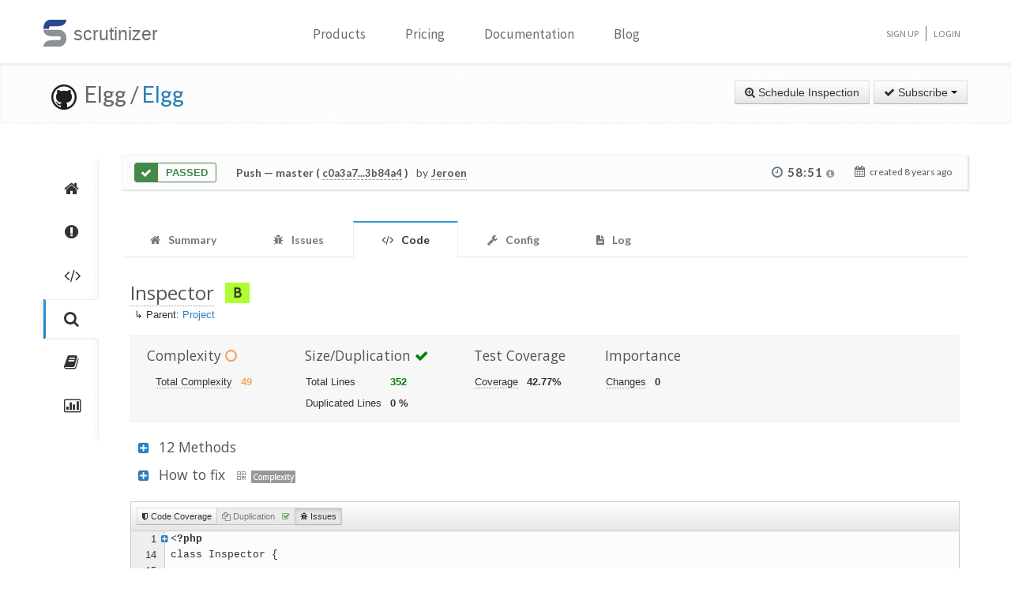

--- FILE ---
content_type: text/html; charset=UTF-8
request_url: https://scrutinizer-ci.com/g/Elgg/Elgg/inspections/3afa4f83-5a43-4310-9fb7-5f13f7565bd2/code-structure/class/Elgg%5CDebug%5CInspector
body_size: 20960
content:
<!DOCTYPE html>
<html lang="en">
    <head>
        <title>Inspector - Code Metrics - Inspection of &quot;Merge pull request #11567 from mrclay/11563_routes&quot; - Elgg/Elgg - Measure and Improve Code Quality continuously with Scrutinizer</title>
        
        <meta http-equiv="Content-Type" content="text/html; charset=utf-8" />
        <meta content="width=device-width, initial-scale=1.0" name="viewport" />

        <link href="https://fonts.googleapis.com/css?family=Raleway:600" rel="stylesheet">
        <link href="https://fonts.googleapis.com/css?family=Source+Sans+Pro" rel="stylesheet">
        <link href="https://fonts.googleapis.com/css?family=Open+Sans" rel="stylesheet">
        <link href="https://fonts.googleapis.com/css?family=Lato:400,700" rel="stylesheet">

        <link rel="chrome-webstore-item" href="https://chrome.google.com/webstore/detail/jpfnopbpkpaoaoomhmpeiijbcnhkbflg">

        <link rel="stylesheet" href="/build/138.e5a7ca8a.css"><link rel="stylesheet" href="/build/base.ef3dae27.css">

            <style type="text/css">
        .sorting-desc > i.icon-caret-down {
            display:inline-block !important;
        }
        .sorting-asc > i.icon-caret-up {
            display:inline-block !important;
        }
        .sortable-header > i.icon-caret-down, .sortable-header > i.icon-caret-up {
            display:none;
        }
        .sortable-header {
            white-space: nowrap;
        }
        .header-filename{
            display:inline-block;
            max-width:70%;
            overflow:hidden;
            white-space:nowrap;
            text-overflow: ellipsis;
        }
        .code-rating-container{
            display: inline-block;
            vertical-align: top;
            margin-top: 7px;
        }
        .last-analyzed-duration{
            margin-top:5px; 
            font-size:12px;
            color:#bbb;
            padding-left:20px;
        }
        .file-parent-link{
            padding-left:5px;
            margin-bottom:15px;
            margin-top:-23px;
        }

    </style>

        <link rel="shortcut icon" href="/favicon.ico" />

                    <link rel="alternate" type="application/rss+xml" title="Blog" href="https://scrutinizer-ci.com/blog/feed.rss">

            <script type="text/javascript">
                                    (function(i,s,o,g,r,a,m){i['GoogleAnalyticsObject']=r;i[r]=i[r]||function(){
                        (i[r].q=i[r].q||[]).push(arguments)},i[r].l=1*new Date();a=s.createElement(o),
                            m=s.getElementsByTagName(o)[0];a.async=1;a.src=g;m.parentNode.insertBefore(a,m)
                    })(window,document,'script','//www.google-analytics.com/analytics.js','ga');

                                            ga('create', 'UA-37384493-1', 'auto');
                    
                    ga('set', 'anonymizeIp', true);
                    ga('require', 'displayfeatures');
                    ga('send', 'pageview');
                            </script>
            </head>
    <body>
        <header id="header" class="">
            <div class="container ">
                <div class="row-fluid ">
                    <div class="span12 home-page">
                        <div>
                            <a href="/" style="position: relative; text-decoration: none;">
                                <img src="/images/logo.png" class="scrutinizer-logo-img" alt="Scrutinizer" width="29" height="34" >
                                <span  class="head-text-scrutinizer" >scrutinizer</span>
                            </a>
                        </div>
                        <div class="open-close">
                            <a class="opener" href="#">Toggle</a>
                            <div class="slide js-slide-hidden">
                                <nav id="nav">
                                    <ul>
                                                                                    <li class="dropdown">
                                                <a href="#" data-toggle="dropdown" class="dropdown-toggle">Products</a>
                                                <div></div>
                                                <ul class="dropdown-menu" role="menu" aria-labelledby="dropdownMenu">
                                                    <div class="products-list"></div>
                                                    <li>
                                                        <a class="linkContainer item-payments" href="/continuous-integration">
                                                    <span style="padding: 13px;  display: flex; align-items: center;  justify-content: center;   border-radius: 50%  !important;  background: rgba(75, 51, 165, 0.55); margin-right: 15px;  box-shadow: 0 2px 10px 0 rgba(0, 0, 0, 0.14); transform: scale(0.8);">
                                                        <svg xmlns="http://www.w3.org/2000/svg" xmlns:xlink="http://www.w3.org/1999/xlink" viewBox="0 0 40 40" version="1.1" width="35" height="35" style="fill: rgb(0, 0, 0);">
                                                            <g id="surface1">
                                                                <path style="fill:none;stroke-width:1;stroke-linecap:butt;stroke-linejoin:miter;stroke:#FFFFFF;stroke-opacity:1;stroke-miterlimit:10;" d="M 14.050781 9.917969 L 7.269531 13.683594 C 6.179688 14.292969 5.5 15.441406 5.5 16.691406 L 5.5 24.167969 "></path>
                                                                <path style="fill:none;stroke-width:1;stroke-linecap:butt;stroke-linejoin:miter;stroke:#FFFFFF;stroke-opacity:1;stroke-miterlimit:10;" d="M 25.949219 9.917969 L 32.730469 13.683594 C 33.820313 14.292969 34.5 15.441406 34.5 16.691406 L 34.5 24.167969 "></path>
                                                                <path style="fill:none;stroke-width:1;stroke-linecap:butt;stroke-linejoin:miter;stroke:#FFFFFF;stroke-opacity:1;stroke-miterlimit:10;" d="M 29.5 32.359375 L 21.6875 37.046875 C 20.644531 37.675781 19.34375 37.699219 18.273438 37.117188 L 9.550781 32.359375 "></path>
                                                                <path style=" fill:#DFF0FE;" d="M 13.5 13.359375 L 13.5 6.640625 L 20 2.589844 L 26.5 6.640625 L 26.5 13.359375 L 20 17.410156 Z "></path>
                                                                <path style=" fill:#4788C7;" d="M 20 3.179688 L 26 6.917969 L 26 13.082031 L 20 16.820313 L 14 13.082031 L 14 6.917969 L 20 3.179688 M 20 2 L 13 6.363281 L 13 13.636719 L 20 18 L 27 13.636719 L 27 6.363281 Z "></path>
                                                                <path style=" fill:#98CCFD;" d="M 20 10.3125 L 14 6.925781 L 14 13.082031 L 20 16.820313 Z "></path>
                                                                <path style=" fill:#FFFFFF;" d="M 26 6.925781 L 20 10.3125 L 20 16.820313 L 26 13.082031 Z "></path>
                                                                <path style=" fill:#DFF0FE;" d="M 25.5 31.359375 L 25.5 24.640625 L 32 20.589844 L 38.5 24.640625 L 38.5 31.359375 L 32 35.410156 Z "></path>
                                                                <path style=" fill:#4788C7;" d="M 32 21.179688 L 38 24.917969 L 38 31.082031 L 32 34.820313 L 26 31.082031 L 26 24.917969 L 32 21.179688 M 32 20 L 25 24.363281 L 25 31.636719 L 32 36 L 39 31.636719 L 39 24.363281 Z "></path>
                                                                <path style=" fill:#98CCFD;" d="M 32 28.3125 L 26 24.925781 L 26 31.082031 L 32 34.820313 Z "></path>
                                                                <path style=" fill:#FFFFFF;" d="M 38 24.925781 L 32 28.3125 L 32 34.820313 L 38 31.082031 Z "></path>
                                                                <path style=" fill:#DFF0FE;" d="M 1.5 31.359375 L 1.5 24.640625 L 8 20.589844 L 14.5 24.640625 L 14.5 31.359375 L 8 35.410156 Z "></path>
                                                                <path style=" fill:#4788C7;" d="M 8 21.179688 L 14 24.917969 L 14 31.082031 L 8 34.820313 L 2 31.082031 L 2 24.917969 L 8 21.179688 M 8 20 L 1 24.363281 L 1 31.636719 L 8 36 L 15 31.636719 L 15 24.363281 Z "></path>
                                                                <path style=" fill:#98CCFD;" d="M 8 28.3125 L 2 24.925781 L 2 31.082031 L 8 34.820313 Z "></path>
                                                                <path style=" fill:#FFFFFF;" d="M 14 24.925781 L 8 28.3125 L 8 34.820313 L 14 31.082031 Z "></path>
                                                            </g>
                                                        </svg>
                                                    </span>
                                                            <div class="productLinkContent">
                                                                <h3 class="linkTitle">Continuous Integration</h3>
                                                                <p class="linkSub">for testing and deploying your application</p>
                                                            </div>
                                                        </a>
                                                    </li>
                                                    <li>
                                                        <a class="linkContainer item-subscriptions" href="/continuous-analysis">
                                                        <span style="padding: 13px;  display: flex; align-items: center;  justify-content: center;   border-radius: 50%  !important;  background: rgba(22, 96, 151, 0.72); margin-right: 15px;  box-shadow: 0 2px 10px 0 rgba(0, 0, 0, 0.14); transform: scale(0.8);">
                                                            <svg xmlns="http://www.w3.org/2000/svg" xmlns:xlink="http://www.w3.org/1999/xlink" version="1.1" id="Layer_1" x="0px" y="0px" viewBox="0 0 80 80" style="enable-background:new 0 0 80 80;" xml:space="preserve" width="35" height="35">
                                                                <rect x="15" y="48" style="fill:#FFEEA3;" width="3" height="1"></rect>
                                                                <g>
                                                                    <rect x="32.5" y="55.5" style="fill: #3e581f;" width="15" height="13"></rect>
                                                                    <path style="fill:#66798F;" d="M47,56v12H33V56H47 M48,55H32v14h16V55L48,55z"></path>
                                                                </g>
                                                                <g>
                                                                    <rect x="2.5" y="7.5" style="fill: #e3f0f7;" width="75" height="53"></rect>
                                                                    <g>
                                                                        <path style="fill:#66798F;" d="M77,8v52H3V8H77 M78,7H2v54h76V7L78,7z"></path>
                                                                    </g>
                                                                </g>
                                                                <rect x="2" y="51" style="fill: #35560f;" width="76" height="10"></rect>
                                                                <path style="fill: #304618;" d="M62,73H18v0c0-3.314,2.686-6,6-6h32C59.314,67,62,69.686,62,73L62,73z"></path>
                                                                <rect x="68" y="55" style="fill:#FFEEA3;" width="6" height="2"></rect>
                                                                <polyline style="fill:none;stroke:#4E7AB5;stroke-width:2;stroke-miterlimit:10;" points="3,30 26,30 32,17 45,43 52,30 77,30 "></polyline>
                                                            </svg>
                                                        </span>
                                                            <div class="productLinkContent">
                                                                <h3 class="linkTitle">Continuous Analysis</h3>
                                                                <p class="linkSub">for finding and fixing issues</p>
                                                            </div>
                                                        </a>
                                                    </li>
                                                    <li>
                                                        <a class="linkContainer item-connect" href="/code-intelligence">
                                                        <span style="padding: 13px;  display: flex; align-items: center;  justify-content: center;   border-radius: 50%  !important;  background: rgba(90, 161, 8, 0.73); margin-right: 15px;  box-shadow: 0 2px 10px 0 rgba(0, 0, 0, 0.14); transform: scale(0.8);">
                                                            <svg version="1.1" id="Layer_1" xmlns="http://www.w3.org/2000/svg" xmlns:xlink="http://www.w3.org/1999/xlink" x="0px" y="0px" viewBox="0 0 40 40" style="enable-background:new 0 0 40 40;" xml:space="preserve" width="35" height="35">
                                                                <g>
                                                                    <path style="fill: #deffe0;" d="M5.716,22.5C5.572,21.675,5.5,20.836,5.5,20c0-7.995,6.505-14.5,14.5-14.5S34.5,12.005,34.5,20 c0,0.836-0.072,1.675-0.216,2.5H5.716z"></path>
                                                                    <path style="fill:#4E7AB5;" d="M20,6c7.72,0,14,6.28,14,14c0,0.668-0.048,1.338-0.143,2H6.143C6.048,21.338,6,20.668,6,20 C6,12.28,12.28,6,20,6 M20,5C11.716,5,5,11.716,5,20c0,1.028,0.104,2.031,0.301,3h29.398C34.896,22.031,35,21.028,35,20 C35,11.716,28.284,5,20,5L20,5z"></path>
                                                                </g>
                                                                <g>
                                                                    <path style="fill: #fdfeff;" d="M20,34.5c-7.035,0-13.07-5.12-14.269-12h28.537C33.07,29.38,27.035,34.5,20,34.5z"></path>
                                                                    <g>
                                                                        <path style="fill:#8BB7F0;" d="M33.661,23C32.273,29.346,26.591,34,20,34S7.727,29.346,6.339,23H33.661 M34.851,22H5.149 C6.129,29.336,12.396,35,20,35S33.871,29.336,34.851,22L34.851,22z"></path>
                                                                    </g>
                                                                </g>
                                                                <g>
                                                                    <polygon style="fill: rgba(255, 255, 255, 0.5);" points="3,8 3,3 8,3 8,2 2,2 2,8 	"></polygon>
                                                                    <polygon style="fill: rgba(255, 255, 255, 0.5);" points="37,8 38,8 38,2 32,2 32,3 37,3 	"></polygon>
                                                                    <polygon style="fill: rgba(255, 255, 255, 0.5);" points="37,32 37,37 32,37 32,38 38,38 38,32 	"></polygon>
                                                                    <polygon style="fill: rgba(255, 255, 255, 0.48);" points="3,32 2,32 2,38 8,38 8,37 3,37 	"></polygon>
                                                                </g>
                                                                <g>
                                                                    <path style="fill: #1B5E20;" d="M26.706,22C26.895,21.366,27,20.695,27,20c0-3.866-3.134-7-7-7s-7,3.134-7,7 c0,0.695,0.105,1.366,0.294,2H26.706z"></path>
                                                                </g>
                                                                <g>
                                                                    <path style="fill: #0ca512;" d="M13.683,23c1.124,2.363,3.527,4,6.317,4s5.193-1.637,6.317-4H13.683z"></path>
                                                                </g>
                                                                <circle style="fill: #ffffff;" cx="24.5" cy="14.5" r="2.5"></circle>
                                                                <rect x="2" y="22" style="fill: #6fac28;" width="36" height="1"></rect>
                                                            </svg>
                                                        </span>
                                                            <div class="productLinkContent">
                                                                <h3 class="linkTitle">Code Intelligence</h3>
                                                                <p class="linkSub">for empowering human code reviews</p>
                                                            </div>
                                                        </a>
                                                    </li>

                                                </ul>
                                            </li>
                                            <li><a href="/pricing">Pricing</a></li>
                                        
                                        <li><a href="/docs">Documentation</a></li>

                                                                                    <li><a href="/blog/">Blog</a></li>
                                        
                                    </ul>
                                </nav>
                                <ul class="signup">

                                                                            <li><a href="/sign-up">Sign Up</a></li>
                                        <li><a href="/login">Login</a></li>
                                    
                                </ul>
                            </div>
                        </div>
                    </div>
                </div>
            </div>
        </header>
                <!--<div id="main-page-header" >

        </div>-->

        
            <div class="breadcrumbs margin-bottom-40">
        <div class="container">
            <h1 class="color-green pull-left repository-title">
                                    <a href="https://github.com/Elgg/Elgg" style="margin-left:10px;"><img
                                src="/images/blacktocat-32.png"  alt="View GitHub Repository"/></a>
                    <span class="repo-login"> &nbsp;Elgg    /</span>

                    <a href="/g/Elgg/Elgg/">Elgg</a>
                
                            </h1>

            <div class="pull-right inspection-btn-controls">
                <div class="btn-toolbar">
                                            <div class="btn-group" >
                            <a href="/g/Elgg/Elgg/inspections/new"
                               class="btn">
                                <i class="icon-zoom-in"></i> Schedule Inspection</a>
                        </div>
                    
                                            
<div class="btn-group">
    <a class="btn dropdown-toggle" href="/github-login?target_path=https://scrutinizer-ci.com/_fragment?_path%3D_format%253Dhtml%2526_locale%253Den%2526_controller%253DApp%25255CBundle%25255CCodeReviewBundle%25255CController%25255CRepositorySubscriptionsController%25253A%25253AstatusAction">
                <i class="icon-ok"></i> Subscribe
                <span class="caret"></span>
    </a>
    </div>

                                    </div>
            </div>
        </div>
    </div>

    
    
    
                
    


    <div class="container">
        <div class="row-fluid margin-bottom-20">
            <span class="span1">
                
                                                    
                
                <div class="repository-global-nav">
                    <ul class="repository-global-menu unstyled">
                        <li>
                            <a href="/g/Elgg/Elgg/"
                               data-toggle="tooltip" data-placement="left" data-delay='{"hide":100,"show": 500}'
                               title="Summary" class="link-tooltip">
                                <i class="icon-home"></i>
                            </a>
                        </li>

                                                    <li>
                                <a href="/g/Elgg/Elgg/issues" data-toggle="tooltip" data-placement="left"
                                   data-delay='{"hide":100,"show": 500}' title="Issues"
                                   class="link-tooltip">
                                    <i class="icon-exclamation-sign"></i>
                                </a>
                            </li>

                            <li>
                                <a href="/g/Elgg/Elgg/code-structure" data-toggle="tooltip" data-placement="left"
                                   data-delay='{"hide":100,"show": 500}' title="Code"
                                   class="link-tooltip">
                                    <i class="icon-code"></i>
                                </a>
                            </li>
                        
                        <li>
                            <a href="/g/Elgg/Elgg/inspections" data-toggle="tooltip" data-placement="left"
                               data-delay='{"hide":100,"show": 500}' title="Inspections"
                               class="link-tooltip active">
                                <i class="icon-search"></i>
                            </a>
                        </li>

                                                    <li>
                                <a href="/g/Elgg/Elgg/reports/" data-toggle="tooltip"
                                   data-placement="left" data-delay='{"hide":100,"show": 500}' title="Reports"
                                   class="link-tooltip">
                                    <i class="icon-book"></i>
                                </a>
                            </li>

                            <li>
                                <a href="/g/Elgg/Elgg/statistics/" data-toggle="tooltip"
                                   data-placement="left" data-delay='{"hide":100,"show": 500}' title="Statistics"
                                   class="link-tooltip">
                                    <i class="icon-bar-chart"></i>
                                </a>
                            </li>
                        
                                                                    </ul>
                </div>
            </span>

            <span class="span11">
                    

    
        <div class="inspection-status-tab clearfix" >
            <div class="inspection-status-state">
                                                    <div class="inspection-state-background-color" style="border: 1px solid #468847; color:#468847;">
                    <i class="icon-ok icon-class" style="background:#468847; color:#fff;" ></i>
                 <span  class="status-message" style="color:#468847">
            Passed
                    </span>
    </div>
    
            </div>
            
            <div class="inspection-status-details" >
                 <h6 class="inspection-status-title" >    
                        <strong>Push</strong> — master ( <a href="https://github.com/Elgg/Elgg/compare/c0a3a78eef68451a44e22e752764b3f3e991a388...3b84a49cf591c588f7b4db0d8f111a31f5f91bff" class="header-link single-inspection-details" target="_blank">c0a3a7...3b84a4</a> )
             </h6>
                 <div class="inspection-trigger-block" >
                     <div>
                         <span class="inspection-triggered-description" style="font-weight:400; letter-spacing:normal;">by</span>
                                                                                       <abbr title="Jeroen Dalsem">Jeroen</abbr>
                                                                           </div>
                 </div>
            </div>

            <div class="inspection-time-analyes" >
                                    <div class="inspection-duration">
                        <i class="icon-time"></i>

                        <span  class="link-tooltip" data-toggle="tooltip" title="    6s in queue +     58:45 running" class="tool-tip-link">
                            <span  class="formatted-total-time" >
                                    58:51
                                <i class="icon-info-sign " style="font-size: 12px; color:#999;"></i>
                            </span>
                        </span>
                                            </div>
                
                <div class= "time-started ">
                    <i class="icon-calendar" ></i>
                    <span class="time-ago" > created <time class="timeago" datetime="2018-01-08T10:08:57+0000">2018-01-08 10:08 UTC</time></span>
                </div>
            </div>
        </div>

        
        
    
                            <div class="tab-v2" style="font-size:14px;">
            <ul class="nav nav-tabs parent-tab small-devices" style="margin-bottom:0;">
                                                            <li>
                            <a href="/g/Elgg/Elgg/inspections/3afa4f83-5a43-4310-9fb7-5f13f7565bd2" style="color:#777;">
                                <span style="color:#777777;"><i class="icon-home"></i></span>
                                <span class="tab-text">Summary </span>
                            </a>
                        </li>
                    
                                            <li>
                            <a href="/g/Elgg/Elgg/inspections/3afa4f83-5a43-4310-9fb7-5f13f7565bd2/issues/" style="color:#777;">
                                <span style="color:#777777;"><i class="icon-bug"></i></span>
                                <span class="tab-text">Issues </span>
                                                            </a>
                        </li>

                        <li class="active">
                            <a href="/g/Elgg/Elgg/inspections/3afa4f83-5a43-4310-9fb7-5f13f7565bd2/code-structure/" style="color:#777;">
                                <span style="color:#777777;"><i class="icon-code"></i></span>
                                <span class="tab-text"> Code</span>
                            </a>
                        </li>
                    
                                    
                <li>
                    <a href="/g/Elgg/Elgg/inspections/3afa4f83-5a43-4310-9fb7-5f13f7565bd2/configs" style="color:#777;">
                        <span style="color:#777777;"><i class="icon-wrench"></i></span>
                        <span class="tab-text">Config </span>
                    </a>
                </li>

                
                <li>
                    <a href="/g/Elgg/Elgg/inspections/3afa4f83-5a43-4310-9fb7-5f13f7565bd2/log" style="color:#777;">
                        <span style="color:#777777;"><i class="icon-file-text"></i></span>
                        <span class="tab-text">
                            Log

                                                    </span>
                    </a>
                </li>
            </ul>
        </div>
    
   
    <div style="padding:15px 10px;">
        
    <h3>
       <span class="header-filename" >
                                 
                          <abbr title="Elgg\Debug\Inspector">Inspector</abbr>
           
                    <small class="code-rating-container">
                &nbsp;
                                                <span class="badge badge-large badge-class-good">B</span>
            </small>
               </span>

           </h3>

    <div class="file-parent-link">
         ↳ Parent:
                    <a href="/g/Elgg/Elgg/inspections/3afa4f83-5a43-4310-9fb7-5f13f7565bd2/code-structure/">Project</a>
            </div>

    <div class="div-code-metrics clearfix" style="background-color:#f7f7f7; border:1px solid #f1f1f1; padding:10px; margin-bottom:20px;">
                                    


<div class="list-code-metrics" style="margin:-20px 0 0 10px; line-height:25px;">

                    
        <div class="pull-left div-metric-category">
            <h4>
                Complexity

                                        <i class="icon-circle-blank" style="color:sandybrown;"></i>

                            </h4>
            <table style="margin-left:10px;">
                <tr>
                    <td class="td-metric-label">
                        <abbr title="The number of decision points which change control flow (ifs, loops).">Total Complexity</abbr>
                    </td>
                    <td class="td-metric-value" style="color: sandybrown;">
                        49
                    </td>
                </tr>

                            </table>
        </div>
    
                                                                                            
                        
            <div class="pull-left div-metric-category">
                <h4>
                    Size/Duplication

                                                <i class="icon-ok" style="color: green;"></i>

                                    </h4>
                <table>
                    <tr>
                        <td class="td-metric-label">Total Lines</td>
                        <td class="td-metric-value" style="color: green;">352</td>
                    </tr>
                                            <tr>
                            <td class="td-metric-label">Duplicated Lines</td>
                            <td class="td-metric-value">0 %</td>
                        </tr>
                                    </table>
            </div>
            
    
            <div class="pull-left div-metric-category">
            <h4>Test Coverage</h4>
            <table>
                <tr>
                    <td class="td-metric-label">
                        <abbr title="The amount of tests in relation to this operation's complexity.">Coverage</abbr>
                    </td>
                    <td class="td-metric-value">            42.77%
    </td>
                </tr>
            </table>
        </div>
    
        <div class="pull-left div-metric-category">
        <h4>Importance</h4>
        <table>
            <tr>
                <td class="td-metric-label"><abbr title="The number of times this operation was changed recently (roughly the last 30 days).">Changes</abbr></td>
                <td class="td-metric-value" colspan="3">0</td>
            </tr>

                    </table>
    </div>
    </div>
                    
        <table class="table table-condensed table-striped table-bordered hide list-code-metrics pull-left">
            <thead>
                <tr>
                    <th width="30%">Metric</th>
                    <th width="70%">Value</th>
                </tr>
            </thead>
            <tbody>
                                    <tr>
                        <td>dl</td>
                        <td>0</td>
                    </tr>
                                    <tr>
                        <td>loc</td>
                        <td>352</td>
                    </tr>
                                    <tr>
                        <td>ccs</td>
                        <td>71</td>
                    </tr>
                                    <tr>
                        <td>cts</td>
                        <td>166</td>
                    </tr>
                                    <tr>
                        <td>cp</td>
                        <td>0.4277</td>
                    </tr>
                                    <tr>
                        <td>rs</td>
                        <td>8.5454</td>
                    </tr>
                                    <tr>
                        <td>c</td>
                        <td>0</td>
                    </tr>
                                    <tr>
                        <td>b</td>
                        <td>0</td>
                    </tr>
                                    <tr>
                        <td>f</td>
                        <td>0</td>
                    </tr>
                                    <tr>
                        <td>wmc</td>
                        <td>49</td>
                    </tr>
                            </tbody>
        </table>

            </div>

                <div style="padding-left:10px;">
                                            
                <h4>
                    <a href="#" style="text-decoration: none; font-size:16px;" data-relation-name="Method" class="a-relation-toggle"><i class="icon-plus-sign-alt"></i></a>
                    12 Methods                </h4>

                <table class="table table-striped table-bordered hide code-rating sortable-table" id="table-Method">
                    <thead>
                        <tr>
                            <th width="5%" data-sort="float" class="sortable-header">
                                <a class="header-link"> Rating </a>
                                &nbsp;<i class="icon-caret-down"></i><i class="icon-caret-up"></i>

                            </th>
                            <th data-sort="string" class="sortable-header">
                                <a class="header-link">Name </a>
                                &nbsp;<i class="icon-caret-down"></i><i class="icon-caret-up"></i>
                            </th>

                                                            <th width="8%" data-sort="int" class="sortable-header">
                                   <a class="header-link"> Duplication </a>
                                    &nbsp;<i class="icon-caret-down"></i><i class="icon-caret-up"></i>
                                </th>
                                <th width="8%" data-sort="int" class="sortable-header">
                                    <a class="header-link"> Size </a>
                                    &nbsp;<i class="icon-caret-down"></i><i class="icon-caret-up"></i>
                                </th>
                                <th width="8%" data-sort="int" class="sortable-header">
                                    <a class="header-link">Complexity</a>
                                    &nbsp;<i class="icon-caret-down"></i><i class="icon-caret-up"></i>
                                </th>
                                                    </tr>
                    </thead>

                    <tbody>

                                                            
                        <tr>
                            <td style="text-align: center; vertical-align: middle;" data-sort-value="10">
                                                                                                                                            <span class="badge badge-large badge-class-very_good">A</span>
                                                            </td>

                            <td data-sort-value="Inspector::describeCallable()">
                                <a href="/g/Elgg/Elgg/inspections/3afa4f83-5a43-4310-9fb7-5f13f7565bd2/code-structure/operation/Elgg%5CDebug%5CInspector::describeCallable" style="font-size:14px;">
                                                                                describeCallable()
                                        </a>
                            </td>

                                                            <td style="text-align: center; vertical-align: middle;">
                                                                            0
                                                                    </td>
                                <td style="text-align: center; vertical-align: middle;">
                                                                            2
                                                                    </td>
                                <td style="text-align: center; vertical-align: middle;">

                                                                            1
                                                                    </td>
                                                    </tr>
                    
                        <tr>
                            <td style="text-align: center; vertical-align: middle;" data-sort-value="10">
                                                                                                                                            <span class="badge badge-large badge-class-very_good">A</span>
                                                            </td>

                            <td data-sort-value="Inspector::getViewtypes()">
                                <a href="/g/Elgg/Elgg/inspections/3afa4f83-5a43-4310-9fb7-5f13f7565bd2/code-structure/operation/Elgg%5CDebug%5CInspector::getViewtypes" style="font-size:14px;">
                                                                                getViewtypes()
                                        </a>
                            </td>

                                                            <td style="text-align: center; vertical-align: middle;">
                                                                            0
                                                                    </td>
                                <td style="text-align: center; vertical-align: middle;">
                                                                            2
                                                                    </td>
                                <td style="text-align: center; vertical-align: middle;">

                                                                            1
                                                                    </td>
                                                    </tr>
                    
                        <tr>
                            <td style="text-align: center; vertical-align: middle;" data-sort-value="8.6737">
                                                                                                                                            <span class="badge badge-large badge-class-good">B</span>
                                                            </td>

                            <td data-sort-value="Inspector::buildHandlerTree()">
                                <a href="/g/Elgg/Elgg/inspections/3afa4f83-5a43-4310-9fb7-5f13f7565bd2/code-structure/operation/Elgg%5CDebug%5CInspector::buildHandlerTree" style="font-size:14px;">
                                                                                buildHandlerTree()
                                        </a>
                            </td>

                                                            <td style="text-align: center; vertical-align: middle;">
                                                                            0
                                                                    </td>
                                <td style="text-align: center; vertical-align: middle;">
                                                                            22
                                                                    </td>
                                <td style="text-align: center; vertical-align: middle;">

                                                                            5
                                                                    </td>
                                                    </tr>
                    
                        <tr>
                            <td style="text-align: center; vertical-align: middle;" data-sort-value="9.6666">
                                                                                                                                            <span class="badge badge-large badge-class-very_good">A</span>
                                                            </td>

                            <td data-sort-value="Inspector::getWidgets()">
                                <a href="/g/Elgg/Elgg/inspections/3afa4f83-5a43-4310-9fb7-5f13f7565bd2/code-structure/operation/Elgg%5CDebug%5CInspector::getWidgets" style="font-size:14px;">
                                                                                getWidgets()
                                        </a>
                            </td>

                                                            <td style="text-align: center; vertical-align: middle;">
                                                                            0
                                                                    </td>
                                <td style="text-align: center; vertical-align: middle;">
                                                                            9
                                                                    </td>
                                <td style="text-align: center; vertical-align: middle;">

                                                                            2
                                                                    </td>
                                                    </tr>
                    
                        <tr>
                            <td style="text-align: center; vertical-align: middle;" data-sort-value="2.7777">
                                                                                                                                            <span class="badge badge-large badge-class-critical">F</span>
                                                            </td>

                            <td data-sort-value="Inspector::getViews()">
                                <a href="/g/Elgg/Elgg/inspections/3afa4f83-5a43-4310-9fb7-5f13f7565bd2/code-structure/operation/Elgg%5CDebug%5CInspector::getViews" style="font-size:14px;">
                                                                                getViews()
                                        </a>
                            </td>

                                                            <td style="text-align: center; vertical-align: middle;">
                                                                            0
                                                                    </td>
                                <td style="text-align: center; vertical-align: middle;">
                                                                            72
                                                                    </td>
                                <td style="text-align: center; vertical-align: middle;">

                                                                            13
                                                                    </td>
                                                    </tr>
                    
                        <tr>
                            <td style="text-align: center; vertical-align: middle;" data-sort-value="8.7624">
                                                                                                                                            <span class="badge badge-large badge-class-good">B</span>
                                                            </td>

                            <td data-sort-value="Inspector::getWebServices()">
                                <a href="/g/Elgg/Elgg/inspections/3afa4f83-5a43-4310-9fb7-5f13f7565bd2/code-structure/operation/Elgg%5CDebug%5CInspector::getWebServices" style="font-size:14px;">
                                                                                getWebServices()
                                        </a>
                            </td>

                                                            <td style="text-align: center; vertical-align: middle;">
                                                                            0
                                                                    </td>
                                <td style="text-align: center; vertical-align: middle;">
                                                                            21
                                                                    </td>
                                <td style="text-align: center; vertical-align: middle;">

                                                                            5
                                                                    </td>
                                                    </tr>
                    
                        <tr>
                            <td style="text-align: center; vertical-align: middle;" data-sort-value="9.4285">
                                                                                                                                            <span class="badge badge-large badge-class-very_good">A</span>
                                                            </td>

                            <td data-sort-value="Inspector::getActions()">
                                <a href="/g/Elgg/Elgg/inspections/3afa4f83-5a43-4310-9fb7-5f13f7565bd2/code-structure/operation/Elgg%5CDebug%5CInspector::getActions" style="font-size:14px;">
                                                                                getActions()
                                        </a>
                            </td>

                                                            <td style="text-align: center; vertical-align: middle;">
                                                                            0
                                                                    </td>
                                <td style="text-align: center; vertical-align: middle;">
                                                                            14
                                                                    </td>
                                <td style="text-align: center; vertical-align: middle;">

                                                                            2
                                                                    </td>
                                                    </tr>
                    
                        <tr>
                            <td style="text-align: center; vertical-align: middle;" data-sort-value="8.6737">
                                                                                                                                            <span class="badge badge-large badge-class-good">B</span>
                                                            </td>

                            <td data-sort-value="Inspector::getSimpleCache()">
                                <a href="/g/Elgg/Elgg/inspections/3afa4f83-5a43-4310-9fb7-5f13f7565bd2/code-structure/operation/Elgg%5CDebug%5CInspector::getSimpleCache" style="font-size:14px;">
                                                                                getSimpleCache()
                                        </a>
                            </td>

                                                            <td style="text-align: center; vertical-align: middle;">
                                                                            0
                                                                    </td>
                                <td style="text-align: center; vertical-align: middle;">
                                                                            22
                                                                    </td>
                                <td style="text-align: center; vertical-align: middle;">

                                                                            5
                                                                    </td>
                                                    </tr>
                    
                        <tr>
                            <td style="text-align: center; vertical-align: middle;" data-sort-value="10">
                                                                                                                                            <span class="badge badge-large badge-class-very_good">A</span>
                                                            </td>

                            <td data-sort-value="Inspector::getPluginHooks()">
                                <a href="/g/Elgg/Elgg/inspections/3afa4f83-5a43-4310-9fb7-5f13f7565bd2/code-structure/operation/Elgg%5CDebug%5CInspector::getPluginHooks" style="font-size:14px;">
                                                                                getPluginHooks()
                                        </a>
                            </td>

                                                            <td style="text-align: center; vertical-align: middle;">
                                                                            0
                                                                    </td>
                                <td style="text-align: center; vertical-align: middle;">
                                                                            2
                                                                    </td>
                                <td style="text-align: center; vertical-align: middle;">

                                                                            1
                                                                    </td>
                                                    </tr>
                    
                        <tr>
                            <td style="text-align: center; vertical-align: middle;" data-sort-value="9.4285">
                                                                                                                                            <span class="badge badge-large badge-class-very_good">A</span>
                                                            </td>

                            <td data-sort-value="Inspector::getViewsData()">
                                <a href="/g/Elgg/Elgg/inspections/3afa4f83-5a43-4310-9fb7-5f13f7565bd2/code-structure/operation/Elgg%5CDebug%5CInspector::getViewsData" style="font-size:14px;">
                                                                                getViewsData()
                                        </a>
                            </td>

                                                            <td style="text-align: center; vertical-align: middle;">
                                                                            0
                                                                    </td>
                                <td style="text-align: center; vertical-align: middle;">
                                                                            6
                                                                    </td>
                                <td style="text-align: center; vertical-align: middle;">

                                                                            2
                                                                    </td>
                                                    </tr>
                    
                        <tr>
                            <td style="text-align: center; vertical-align: middle;" data-sort-value="10">
                                                                                                                                            <span class="badge badge-large badge-class-very_good">A</span>
                                                            </td>

                            <td data-sort-value="Inspector::getEvents()">
                                <a href="/g/Elgg/Elgg/inspections/3afa4f83-5a43-4310-9fb7-5f13f7565bd2/code-structure/operation/Elgg%5CDebug%5CInspector::getEvents" style="font-size:14px;">
                                                                                getEvents()
                                        </a>
                            </td>

                                                            <td style="text-align: center; vertical-align: middle;">
                                                                            0
                                                                    </td>
                                <td style="text-align: center; vertical-align: middle;">
                                                                            2
                                                                    </td>
                                <td style="text-align: center; vertical-align: middle;">

                                                                            1
                                                                    </td>
                                                    </tr>
                    
                        <tr>
                            <td style="text-align: center; vertical-align: middle;" data-sort-value="5.2653">
                                                                                                                                            <span class="badge badge-large badge-class-satisfactory">C</span>
                                                            </td>

                            <td data-sort-value="Inspector::getMenus()">
                                <a href="/g/Elgg/Elgg/inspections/3afa4f83-5a43-4310-9fb7-5f13f7565bd2/code-structure/operation/Elgg%5CDebug%5CInspector::getMenus" style="font-size:14px;">
                                                                                getMenus()
                                        </a>
                            </td>

                                                            <td style="text-align: center; vertical-align: middle;">
                                                                            0
                                                                    </td>
                                <td style="text-align: center; vertical-align: middle;">
                                                                            82
                                                                    </td>
                                <td style="text-align: center; vertical-align: middle;">

                                                                            11
                                                                    </td>
                                                    </tr>
                                        </tbody>
                </table>
                    </div>
    
            <div style="padding-left:10px;" class="margin-bottom-20">
            <h4>
                <a href="#" style="text-decoration: none; font-size:16px;" data-relation-name="how-to-fix" class="a-relation-toggle link-how-to-fix"><i class="icon-plus-sign-alt"></i></a>

                How to fix &nbsp;

                <small>
                                            <i class="icon-qrcode"></i><span class="label label-small">Complexity</span>
                        &nbsp;&nbsp;
                                    </small>
            </h4>

            <div id="table-how-to-fix" class="hide">
                                    <div style="background-color:#fafafa; padding:10px 15px 10px 15px; font-size:14px;">
                           <h4 class="margin-bottom-20">
        <i class="icon-qrcode"></i>            Complex Class
            </h4>

    <div style="padding-left:25px;">
        
        <p>
            Complex classes like <abbr title="Elgg\Debug\Inspector">Inspector</abbr> often do a lot of different things. To break such a class down, we need to identify a cohesive
            component within that class. A common approach to find such a component is to look for fields/methods that
            share the same prefixes, or suffixes.

                    </p>

        <p>
            Once you have determined the fields that belong together, you can apply the <a href="http://sourcemaking.com/refactoring/extract-class" style="font-weight: bold;">Extract Class</a>
            refactoring. If the component makes sense as a sub-class, <a href="http://sourcemaking.com/refactoring/extract-subclass" style="font-weight: bold;">Extract Subclass</a> is
            also a candidate, and is often faster.
        </p>

                    <p>
                While breaking up the class, it is a good idea to analyze how other classes use <abbr title="Elgg\Debug\Inspector">Inspector</abbr>,
                and based on these observations, apply <a href="http://sourcemaking.com/refactoring/extract-interface" style="font-weight: bold;">Extract Interface</a>, too.
            </p>
            </div>

                    </div>
                            </div>
        </div>
    
            <div style="background-color:#d1d1d1; border:1px solid #ccc; padding:7px 0 7px 7px; background-image: linear-gradient(to bottom, #FFFFFF, #E6E6E6);">
            <div class="btn-group" data-toggle="buttons-checkbox">
                                <button type="button" class="btn btn-mini" id="code-coverage-switch">
                    <i class="icon-shield"></i>
                    Code Coverage
                </button>

                <button type="button" class="btn btn-mini  disabled" id="duplication-switch">
                    <i class="icon-copy"></i>
                    Duplication

                                            &nbsp;
                        <span style="color:green;"><i class="icon-check"></i></span>
                                    </button>

                <button type="button" class="btn btn-mini" id="issue-switch">
                    <i class="icon-bug"></i>
                    Issues
                </button>
            </div>
        </div>

        <div class="element-file-details">
            




<div class="div-source-code scrutinizer-root-container" data-revision="3b84a49cf591c588f7b4db0d8f111a31f5f91bff" data-path="engine/classes/Elgg/Debug/Inspector.php">

    <table class="table-source-code" width="100%">
                                
                                                                                                
                            
            
                                    
            
            <tr class="tr-row tr-line-row  tr-fold-start"
                    data-line-number="1">
                <td class="td-line-num" style="width:10px;">
                    1
                </td>

                                    <td class="td-code-coverage" style="width:10px;"><abbr title="Covered by  test">
                                                    </abbr></td>
                
                <td class="td-duplication" style="width:0;"></td>
                <td class="td-source-code td-source-code-folded"><div class="div-fold-action pull-left"><a href="#" class="link-fold-toggle"><i class="icon-plus-sign-alt"></i></a></div><pre class="pre-source-code">&lt;?php</pre></td>
            </tr>

            
                                                                                                            
                            
            
                                    
            
            <tr class="tr-row tr-line-row  hide tr-folded tr-folded-active"
                    data-line-number="2">
                <td class="td-line-num" style="width:10px;">
                    2
                </td>

                                    <td class="td-code-coverage" style="width:10px;"><abbr title="Covered by  test">
                                                    </abbr></td>
                
                <td class="td-duplication" style="width:0;"></td>
                <td class="td-source-code"><pre class="pre-source-code">namespace Elgg\Debug;</pre></td>
            </tr>

            
                                                                                                            
                            
            
                                    
            
            <tr class="tr-row tr-line-row  hide tr-folded tr-folded-active"
                    data-line-number="3">
                <td class="td-line-num" style="width:10px;">
                    3
                </td>

                                    <td class="td-code-coverage" style="width:10px;"><abbr title="Covered by  test">
                                                    </abbr></td>
                
                <td class="td-duplication" style="width:0;"></td>
                <td class="td-source-code"><pre class="pre-source-code"></pre></td>
            </tr>

            
                                                                                                            
                            
            
                                    
            
            <tr class="tr-row tr-line-row  hide tr-folded tr-folded-active"
                    data-line-number="4">
                <td class="td-line-num" style="width:10px;">
                    4
                </td>

                                    <td class="td-code-coverage" style="width:10px;"><abbr title="Covered by  test">
                                                    </abbr></td>
                
                <td class="td-duplication" style="width:0;"></td>
                <td class="td-source-code"><pre class="pre-source-code">use Elgg\Debug\Inspector\ViewComponent;</pre></td>
            </tr>

            
                                                                                                            
                            
            
                                    
            
            <tr class="tr-row tr-line-row  hide tr-folded tr-folded-active"
                    data-line-number="5">
                <td class="td-line-num" style="width:10px;">
                    5
                </td>

                                    <td class="td-code-coverage" style="width:10px;"><abbr title="Covered by  test">
                                                    </abbr></td>
                
                <td class="td-duplication" style="width:0;"></td>
                <td class="td-source-code"><pre class="pre-source-code"></pre></td>
            </tr>

            
                                                                                                            
                            
            
                                    
            
            <tr class="tr-row tr-line-row  hide tr-folded tr-folded-active"
                    data-line-number="6">
                <td class="td-line-num" style="width:10px;">
                    6
                </td>

                                    <td class="td-code-coverage" style="width:10px;"><abbr title="Covered by  test">
                                                    </abbr></td>
                
                <td class="td-duplication" style="width:0;"></td>
                <td class="td-source-code"><pre class="pre-source-code">/**</pre></td>
            </tr>

            
                                                                                                            
                            
            
                                    
            
            <tr class="tr-row tr-line-row  hide tr-folded tr-folded-active"
                    data-line-number="7">
                <td class="td-line-num" style="width:10px;">
                    7
                </td>

                                    <td class="td-code-coverage" style="width:10px;"><abbr title="Covered by  test">
                                                    </abbr></td>
                
                <td class="td-duplication" style="width:0;"></td>
                <td class="td-source-code"><pre class="pre-source-code"> * WARNING: API IN FLUX. DO NOT USE DIRECTLY.</pre></td>
            </tr>

            
                                                                                                            
                            
            
                                    
            
            <tr class="tr-row tr-line-row  hide tr-folded tr-folded-active"
                    data-line-number="8">
                <td class="td-line-num" style="width:10px;">
                    8
                </td>

                                    <td class="td-code-coverage" style="width:10px;"><abbr title="Covered by  test">
                                                    </abbr></td>
                
                <td class="td-duplication" style="width:0;"></td>
                <td class="td-source-code"><pre class="pre-source-code"> *</pre></td>
            </tr>

            
                                                                                                            
                            
            
                                    
            
            <tr class="tr-row tr-line-row  hide tr-folded tr-folded-active"
                    data-line-number="9">
                <td class="td-line-num" style="width:10px;">
                    9
                </td>

                                    <td class="td-code-coverage" style="width:10px;"><abbr title="Covered by  test">
                                                    </abbr></td>
                
                <td class="td-duplication" style="width:0;"></td>
                <td class="td-source-code"><pre class="pre-source-code"> * @access private</pre></td>
            </tr>

            
                                                                                                            
                            
            
                                    
            
            <tr class="tr-row tr-line-row  hide tr-folded tr-folded-active"
                    data-line-number="10">
                <td class="td-line-num" style="width:10px;">
                    10
                </td>

                                    <td class="td-code-coverage" style="width:10px;"><abbr title="Covered by  test">
                                                    </abbr></td>
                
                <td class="td-duplication" style="width:0;"></td>
                <td class="td-source-code"><pre class="pre-source-code"> *</pre></td>
            </tr>

            
                                                                                                            
                            
            
                                    
            
            <tr class="tr-row tr-line-row  hide tr-folded tr-folded-active"
                    data-line-number="11">
                <td class="td-line-num" style="width:10px;">
                    11
                </td>

                                    <td class="td-code-coverage" style="width:10px;"><abbr title="Covered by  test">
                                                    </abbr></td>
                
                <td class="td-duplication" style="width:0;"></td>
                <td class="td-source-code"><pre class="pre-source-code"> * @package Elgg.Core</pre></td>
            </tr>

            
                                                                                                            
                            
            
                                    
            
            <tr class="tr-row tr-line-row  hide tr-folded tr-folded-active"
                    data-line-number="12">
                <td class="td-line-num" style="width:10px;">
                    12
                </td>

                                    <td class="td-code-coverage" style="width:10px;"><abbr title="Covered by  test">
                                                    </abbr></td>
                
                <td class="td-duplication" style="width:0;"></td>
                <td class="td-source-code"><pre class="pre-source-code"> * @since   1.11</pre></td>
            </tr>

            
                                                                                                            
                                                                
            
                                    
            
            <tr class="tr-row tr-line-row  hide tr-folded tr-folded-active"
                    data-line-number="13">
                <td class="td-line-num" style="width:10px;">
                    13
                </td>

                                    <td class="td-code-coverage" style="width:10px;"><abbr title="Covered by  test">
                                                    </abbr></td>
                
                <td class="td-duplication" style="width:0;"></td>
                <td class="td-source-code"><pre class="pre-source-code"> */</pre></td>
            </tr>

            
                                                                        
                            
            
                                    
            
            <tr class="tr-row tr-line-row "
                    data-line-number="14">
                <td class="td-line-num" style="width:10px;">
                    14
                </td>

                                    <td class="td-code-coverage" style="width:10px;"><abbr title="Covered by  test">
                                                    </abbr></td>
                
                <td class="td-duplication" style="width:0;"></td>
                <td class="td-source-code"><pre class="pre-source-code">class Inspector {</pre></td>
            </tr>

            
                                                                        
                            
            
                                    
            
            <tr class="tr-row tr-line-row "
                    data-line-number="15">
                <td class="td-line-num" style="width:10px;">
                    15
                </td>

                                    <td class="td-code-coverage" style="width:10px;"><abbr title="Covered by  test">
                                                    </abbr></td>
                
                <td class="td-duplication" style="width:0;"></td>
                <td class="td-source-code"><pre class="pre-source-code"></pre></td>
            </tr>

            
                                                                        
                            
            
                                    
            
            <tr class="tr-row tr-line-row "
                    data-line-number="16">
                <td class="td-line-num" style="width:10px;">
                    16
                </td>

                                    <td class="td-code-coverage" style="width:10px;"><abbr title="Covered by  test">
                                                    </abbr></td>
                
                <td class="td-duplication" style="width:0;"></td>
                <td class="td-source-code"><pre class="pre-source-code">	/**</pre></td>
            </tr>

            
                                                                        
                            
            
                                    
            
            <tr class="tr-row tr-line-row "
                    data-line-number="17">
                <td class="td-line-num" style="width:10px;">
                    17
                </td>

                                    <td class="td-code-coverage" style="width:10px;"><abbr title="Covered by  test">
                                                    </abbr></td>
                
                <td class="td-duplication" style="width:0;"></td>
                <td class="td-source-code"><pre class="pre-source-code">	 * Get Elgg event information</pre></td>
            </tr>

            
                                                                        
                            
            
                                    
            
            <tr class="tr-row tr-line-row "
                    data-line-number="18">
                <td class="td-line-num" style="width:10px;">
                    18
                </td>

                                    <td class="td-code-coverage" style="width:10px;"><abbr title="Covered by  test">
                                                    </abbr></td>
                
                <td class="td-duplication" style="width:0;"></td>
                <td class="td-source-code"><pre class="pre-source-code">	 *</pre></td>
            </tr>

            
                                                                        
                            
            
                                    
            
            <tr class="tr-row tr-line-row "
                    data-line-number="19">
                <td class="td-line-num" style="width:10px;">
                    19
                </td>

                                    <td class="td-code-coverage" style="width:10px;"><abbr title="Covered by  test">
                                                    </abbr></td>
                
                <td class="td-duplication" style="width:0;"></td>
                <td class="td-source-code"><pre class="pre-source-code">	 * @return array [event,type] =&gt; array(handlers)</pre></td>
            </tr>

            
                                                                        
                            
            
                                    
            
            <tr class="tr-row tr-line-row "
                    data-line-number="20">
                <td class="td-line-num" style="width:10px;">
                    20
                </td>

                                    <td class="td-code-coverage" style="width:10px;"><abbr title="Covered by  test">
                                                    </abbr></td>
                
                <td class="td-duplication" style="width:0;"></td>
                <td class="td-source-code"><pre class="pre-source-code">	 */</pre></td>
            </tr>

            
                                                                        
                            
            
                                    
            
            <tr class="tr-row tr-line-row "
                    data-line-number="21">
                <td class="td-line-num" style="width:10px;">
                    21
                </td>

                                    <td class="td-code-coverage" style="width:10px;"><abbr title="Covered by 1 test">
                             1                         </abbr></td>
                
                <td class="td-duplication" style="width:0;"></td>
                <td class="td-source-code" data-test-count="1"><pre class="pre-source-code">	public function getEvents() {</pre></td>
            </tr>

            
                                                                        
                            
            
                                    
            
            <tr class="tr-row tr-line-row "
                    data-line-number="22">
                <td class="td-line-num" style="width:10px;">
                    22
                </td>

                                    <td class="td-code-coverage" style="width:10px;"><abbr title="Covered by 1 test">
                             1                         </abbr></td>
                
                <td class="td-duplication" style="width:0;"></td>
                <td class="td-source-code" data-test-count="1"><pre class="pre-source-code">		return $this-&gt;buildHandlerTree(_elgg_services()-&gt;hooks-&gt;getEvents()-&gt;getAllHandlers());</pre></td>
            </tr>

            
                                                                        
                            
            
                                    
            
            <tr class="tr-row tr-line-row "
                    data-line-number="23">
                <td class="td-line-num" style="width:10px;">
                    23
                </td>

                                    <td class="td-code-coverage" style="width:10px;"><abbr title="Covered by  test">
                                                    </abbr></td>
                
                <td class="td-duplication" style="width:0;"></td>
                <td class="td-source-code"><pre class="pre-source-code">	}</pre></td>
            </tr>

            
                                                                        
                            
            
                                    
            
            <tr class="tr-row tr-line-row "
                    data-line-number="24">
                <td class="td-line-num" style="width:10px;">
                    24
                </td>

                                    <td class="td-code-coverage" style="width:10px;"><abbr title="Covered by  test">
                                                    </abbr></td>
                
                <td class="td-duplication" style="width:0;"></td>
                <td class="td-source-code"><pre class="pre-source-code"></pre></td>
            </tr>

            
                                                                        
                            
            
                                    
            
            <tr class="tr-row tr-line-row "
                    data-line-number="25">
                <td class="td-line-num" style="width:10px;">
                    25
                </td>

                                    <td class="td-code-coverage" style="width:10px;"><abbr title="Covered by  test">
                                                    </abbr></td>
                
                <td class="td-duplication" style="width:0;"></td>
                <td class="td-source-code"><pre class="pre-source-code">	/**</pre></td>
            </tr>

            
                                                                        
                            
            
                                    
            
            <tr class="tr-row tr-line-row "
                    data-line-number="26">
                <td class="td-line-num" style="width:10px;">
                    26
                </td>

                                    <td class="td-code-coverage" style="width:10px;"><abbr title="Covered by  test">
                                                    </abbr></td>
                
                <td class="td-duplication" style="width:0;"></td>
                <td class="td-source-code"><pre class="pre-source-code">	 * Get Elgg plugin hooks information</pre></td>
            </tr>

            
                                                                        
                            
            
                                    
            
            <tr class="tr-row tr-line-row "
                    data-line-number="27">
                <td class="td-line-num" style="width:10px;">
                    27
                </td>

                                    <td class="td-code-coverage" style="width:10px;"><abbr title="Covered by  test">
                                                    </abbr></td>
                
                <td class="td-duplication" style="width:0;"></td>
                <td class="td-source-code"><pre class="pre-source-code">	 *</pre></td>
            </tr>

            
                                                                        
                            
            
                                    
            
            <tr class="tr-row tr-line-row "
                    data-line-number="28">
                <td class="td-line-num" style="width:10px;">
                    28
                </td>

                                    <td class="td-code-coverage" style="width:10px;"><abbr title="Covered by  test">
                                                    </abbr></td>
                
                <td class="td-duplication" style="width:0;"></td>
                <td class="td-source-code"><pre class="pre-source-code">	 * @return array [hook,type] =&gt; array(handlers)</pre></td>
            </tr>

            
                                                                        
                            
            
                                    
            
            <tr class="tr-row tr-line-row "
                    data-line-number="29">
                <td class="td-line-num" style="width:10px;">
                    29
                </td>

                                    <td class="td-code-coverage" style="width:10px;"><abbr title="Covered by  test">
                                                    </abbr></td>
                
                <td class="td-duplication" style="width:0;"></td>
                <td class="td-source-code"><pre class="pre-source-code">	 */</pre></td>
            </tr>

            
                                                                        
                            
            
                                    
            
            <tr class="tr-row tr-line-row "
                    data-line-number="30">
                <td class="td-line-num" style="width:10px;">
                    30
                </td>

                                    <td class="td-code-coverage" style="width:10px;"><abbr title="Covered by 1 test">
                             1                         </abbr></td>
                
                <td class="td-duplication" style="width:0;"></td>
                <td class="td-source-code" data-test-count="1"><pre class="pre-source-code">	public function getPluginHooks() {</pre></td>
            </tr>

            
                                                                        
                            
            
                                    
            
            <tr class="tr-row tr-line-row "
                    data-line-number="31">
                <td class="td-line-num" style="width:10px;">
                    31
                </td>

                                    <td class="td-code-coverage" style="width:10px;"><abbr title="Covered by 1 test">
                             1                         </abbr></td>
                
                <td class="td-duplication" style="width:0;"></td>
                <td class="td-source-code" data-test-count="1"><pre class="pre-source-code">		return $this-&gt;buildHandlerTree(_elgg_services()-&gt;hooks-&gt;getAllHandlers());</pre></td>
            </tr>

            
                                                                        
                            
            
                                    
            
            <tr class="tr-row tr-line-row "
                    data-line-number="32">
                <td class="td-line-num" style="width:10px;">
                    32
                </td>

                                    <td class="td-code-coverage" style="width:10px;"><abbr title="Covered by  test">
                                                    </abbr></td>
                
                <td class="td-duplication" style="width:0;"></td>
                <td class="td-source-code"><pre class="pre-source-code">	}</pre></td>
            </tr>

            
                                                                        
                            
            
                                    
            
            <tr class="tr-row tr-line-row "
                    data-line-number="33">
                <td class="td-line-num" style="width:10px;">
                    33
                </td>

                                    <td class="td-code-coverage" style="width:10px;"><abbr title="Covered by  test">
                                                    </abbr></td>
                
                <td class="td-duplication" style="width:0;"></td>
                <td class="td-source-code"><pre class="pre-source-code"></pre></td>
            </tr>

            
                                                                        
                            
            
                                    
            
            <tr class="tr-row tr-line-row "
                    data-line-number="34">
                <td class="td-line-num" style="width:10px;">
                    34
                </td>

                                    <td class="td-code-coverage" style="width:10px;"><abbr title="Covered by  test">
                                                    </abbr></td>
                
                <td class="td-duplication" style="width:0;"></td>
                <td class="td-source-code"><pre class="pre-source-code">	/**</pre></td>
            </tr>

            
                                                                        
                            
            
                                    
            
            <tr class="tr-row tr-line-row "
                    data-line-number="35">
                <td class="td-line-num" style="width:10px;">
                    35
                </td>

                                    <td class="td-code-coverage" style="width:10px;"><abbr title="Covered by  test">
                                                    </abbr></td>
                
                <td class="td-duplication" style="width:0;"></td>
                <td class="td-source-code"><pre class="pre-source-code">	 * Get all view types for known views</pre></td>
            </tr>

            
                                                                        
                            
            
                                    
            
            <tr class="tr-row tr-line-row "
                    data-line-number="36">
                <td class="td-line-num" style="width:10px;">
                    36
                </td>

                                    <td class="td-code-coverage" style="width:10px;"><abbr title="Covered by  test">
                                                    </abbr></td>
                
                <td class="td-duplication" style="width:0;"></td>
                <td class="td-source-code"><pre class="pre-source-code">	 *</pre></td>
            </tr>

            
                                                                        
                            
            
                                    
            
            <tr class="tr-row tr-line-row "
                    data-line-number="37">
                <td class="td-line-num" style="width:10px;">
                    37
                </td>

                                    <td class="td-code-coverage" style="width:10px;"><abbr title="Covered by  test">
                                                    </abbr></td>
                
                <td class="td-duplication" style="width:0;"></td>
                <td class="td-source-code"><pre class="pre-source-code">	 * @return string[]</pre></td>
            </tr>

            
                                                                        
                            
            
                                    
            
            <tr class="tr-row tr-line-row "
                    data-line-number="38">
                <td class="td-line-num" style="width:10px;">
                    38
                </td>

                                    <td class="td-code-coverage" style="width:10px;"><abbr title="Covered by  test">
                                                    </abbr></td>
                
                <td class="td-duplication" style="width:0;"></td>
                <td class="td-source-code"><pre class="pre-source-code">	 */</pre></td>
            </tr>

            
                                                                        
                            
            
                                    
            
            <tr class="tr-row tr-line-row "
                    data-line-number="39">
                <td class="td-line-num" style="width:10px;">
                    39
                </td>

                                    <td class="td-code-coverage" style="width:10px;"><abbr title="Covered by 0 test">
                                                    </abbr></td>
                
                <td class="td-duplication" style="width:0;"></td>
                <td class="td-source-code" data-test-count="0"><pre class="pre-source-code">	public function getViewtypes() {</pre></td>
            </tr>

            
                                                                        
                            
            
                                    
            
            <tr class="tr-row tr-line-row "
                    data-line-number="40">
                <td class="td-line-num" style="width:10px;">
                    40
                </td>

                                    <td class="td-code-coverage" style="width:10px;"><abbr title="Covered by 0 test">
                                                    </abbr></td>
                
                <td class="td-duplication" style="width:0;"></td>
                <td class="td-source-code" data-test-count="0"><pre class="pre-source-code">		return array_keys($this-&gt;getViewsData()[&#039;locations&#039;]);</pre></td>
            </tr>

            
                                                                        
                            
            
                                    
            
            <tr class="tr-row tr-line-row "
                    data-line-number="41">
                <td class="td-line-num" style="width:10px;">
                    41
                </td>

                                    <td class="td-code-coverage" style="width:10px;"><abbr title="Covered by  test">
                                                    </abbr></td>
                
                <td class="td-duplication" style="width:0;"></td>
                <td class="td-source-code"><pre class="pre-source-code">	}</pre></td>
            </tr>

            
                                                                        
                            
            
                                    
            
            <tr class="tr-row tr-line-row "
                    data-line-number="42">
                <td class="td-line-num" style="width:10px;">
                    42
                </td>

                                    <td class="td-code-coverage" style="width:10px;"><abbr title="Covered by  test">
                                                    </abbr></td>
                
                <td class="td-duplication" style="width:0;"></td>
                <td class="td-source-code"><pre class="pre-source-code"></pre></td>
            </tr>

            
                                                                        
                            
            
                                    
            
            <tr class="tr-row tr-line-row "
                    data-line-number="43">
                <td class="td-line-num" style="width:10px;">
                    43
                </td>

                                    <td class="td-code-coverage" style="width:10px;"><abbr title="Covered by  test">
                                                    </abbr></td>
                
                <td class="td-duplication" style="width:0;"></td>
                <td class="td-source-code"><pre class="pre-source-code">	/**</pre></td>
            </tr>

            
                                                                        
                            
            
                                    
            
            <tr class="tr-row tr-line-row "
                    data-line-number="44">
                <td class="td-line-num" style="width:10px;">
                    44
                </td>

                                    <td class="td-code-coverage" style="width:10px;"><abbr title="Covered by  test">
                                                    </abbr></td>
                
                <td class="td-duplication" style="width:0;"></td>
                <td class="td-source-code"><pre class="pre-source-code">	 * Get Elgg view information</pre></td>
            </tr>

            
                                                                        
                            
            
                                    
            
            <tr class="tr-row tr-line-row "
                    data-line-number="45">
                <td class="td-line-num" style="width:10px;">
                    45
                </td>

                                    <td class="td-code-coverage" style="width:10px;"><abbr title="Covered by  test">
                                                    </abbr></td>
                
                <td class="td-duplication" style="width:0;"></td>
                <td class="td-source-code"><pre class="pre-source-code">	 *</pre></td>
            </tr>

            
                                                                        
                            
            
                                    
            
            <tr class="tr-row tr-line-row "
                    data-line-number="46">
                <td class="td-line-num" style="width:10px;">
                    46
                </td>

                                    <td class="td-code-coverage" style="width:10px;"><abbr title="Covered by  test">
                                                    </abbr></td>
                
                <td class="td-duplication" style="width:0;"></td>
                <td class="td-source-code"><pre class="pre-source-code">	 * @param string $viewtype The Viewtype we wish to inspect</pre></td>
            </tr>

            
                                                                        
                            
            
                                    
            
            <tr class="tr-row tr-line-row "
                    data-line-number="47">
                <td class="td-line-num" style="width:10px;">
                    47
                </td>

                                    <td class="td-code-coverage" style="width:10px;"><abbr title="Covered by  test">
                                                    </abbr></td>
                
                <td class="td-duplication" style="width:0;"></td>
                <td class="td-source-code"><pre class="pre-source-code">	 *</pre></td>
            </tr>

            
                                                                        
                            
            
                                    
            
            <tr class="tr-row tr-line-row "
                    data-line-number="48">
                <td class="td-line-num" style="width:10px;">
                    48
                </td>

                                    <td class="td-code-coverage" style="width:10px;"><abbr title="Covered by  test">
                                                    </abbr></td>
                
                <td class="td-duplication" style="width:0;"></td>
                <td class="td-source-code"><pre class="pre-source-code">	 * @return array [view] =&gt; map of priority to ViewComponent[]</pre></td>
            </tr>

            
                                                                        
                            
            
                                    
            
            <tr class="tr-row tr-line-row "
                    data-line-number="49">
                <td class="td-line-num" style="width:10px;">
                    49
                </td>

                                    <td class="td-code-coverage" style="width:10px;"><abbr title="Covered by  test">
                                                    </abbr></td>
                
                <td class="td-duplication" style="width:0;"></td>
                <td class="td-source-code"><pre class="pre-source-code">	 */</pre></td>
            </tr>

            
                                                                        
                            
            
                                    
            
            <tr class="tr-row tr-line-row "
                    data-line-number="50">
                <td class="td-line-num" style="width:10px;">
                    50
                </td>

                                    <td class="td-code-coverage" style="width:10px;"><abbr title="Covered by 1 test">
                             1                         </abbr></td>
                
                <td class="td-duplication" style="width:0;"></td>
                <td class="td-source-code" data-test-count="1"><pre class="pre-source-code">	public function getViews($viewtype = &#039;default&#039;) {</pre></td>
            </tr>

            
                                                                        
                            
            
                                    
            
            <tr class="tr-row tr-line-row "
                    data-line-number="51">
                <td class="td-line-num" style="width:10px;">
                    51
                </td>

                                    <td class="td-code-coverage" style="width:10px;"><abbr title="Covered by 1 test">
                             1                         </abbr></td>
                
                <td class="td-duplication" style="width:0;"></td>
                <td class="td-source-code" data-test-count="1"><pre class="pre-source-code">		$view_data = $this-&gt;getViewsData();</pre></td>
            </tr>

            
                                                                        
                            
            
                                    
            
            <tr class="tr-row tr-line-row "
                    data-line-number="52">
                <td class="td-line-num" style="width:10px;">
                    52
                </td>

                                    <td class="td-code-coverage" style="width:10px;"><abbr title="Covered by  test">
                                                    </abbr></td>
                
                <td class="td-duplication" style="width:0;"></td>
                <td class="td-source-code"><pre class="pre-source-code"></pre></td>
            </tr>

            
                                                                        
                            
            
                                    
            
            <tr class="tr-row tr-line-row "
                    data-line-number="53">
                <td class="td-line-num" style="width:10px;">
                    53
                </td>

                                    <td class="td-code-coverage" style="width:10px;"><abbr title="Covered by  test">
                                                    </abbr></td>
                
                <td class="td-duplication" style="width:0;"></td>
                <td class="td-source-code"><pre class="pre-source-code">		// maps view name to array of ViewComponent[] with priority as keys</pre></td>
            </tr>

            
                                                                        
                            
            
                                    
            
            <tr class="tr-row tr-line-row "
                    data-line-number="54">
                <td class="td-line-num" style="width:10px;">
                    54
                </td>

                                    <td class="td-code-coverage" style="width:10px;"><abbr title="Covered by 1 test">
                             1                         </abbr></td>
                
                <td class="td-duplication" style="width:0;"></td>
                <td class="td-source-code" data-test-count="1"><pre class="pre-source-code">		$views = [];</pre></td>
            </tr>

            
                                                                        
                            
            
                                    
            
            <tr class="tr-row tr-line-row "
                    data-line-number="55">
                <td class="td-line-num" style="width:10px;">
                    55
                </td>

                                    <td class="td-code-coverage" style="width:10px;"><abbr title="Covered by  test">
                                                    </abbr></td>
                
                <td class="td-duplication" style="width:0;"></td>
                <td class="td-source-code"><pre class="pre-source-code"></pre></td>
            </tr>

            
                                                                        
                            
            
                                    
            
            <tr class="tr-row tr-line-row "
                    data-line-number="56">
                <td class="td-line-num" style="width:10px;">
                    56
                </td>

                                    <td class="td-code-coverage" style="width:10px;"><abbr title="Covered by  test">
                                                    </abbr></td>
                
                <td class="td-duplication" style="width:0;"></td>
                <td class="td-source-code"><pre class="pre-source-code">		// add plugins and handle overrides</pre></td>
            </tr>

            
                                                                        
                            
            
                                    
            
            <tr class="tr-row tr-line-row "
                    data-line-number="57">
                <td class="td-line-num" style="width:10px;">
                    57
                </td>

                                    <td class="td-code-coverage" style="width:10px;"><abbr title="Covered by 1 test">
                             1                         </abbr></td>
                
                <td class="td-duplication" style="width:0;"></td>
                <td class="td-source-code" data-test-count="1"><pre class="pre-source-code">		foreach ($view_data[&#039;locations&#039;][$viewtype] as $view =&gt; $location) {</pre></td>
            </tr>

            
                                                                        
                            
            
                                    
            
            <tr class="tr-row tr-line-row "
                    data-line-number="58">
                <td class="td-line-num" style="width:10px;">
                    58
                </td>

                                    <td class="td-code-coverage" style="width:10px;"><abbr title="Covered by 1 test">
                             1                         </abbr></td>
                
                <td class="td-duplication" style="width:0;"></td>
                <td class="td-source-code" data-test-count="1"><pre class="pre-source-code">			$component = new ViewComponent();</pre></td>
            </tr>

            
                                                                        
                            
            
                                    
            
            <tr class="tr-row tr-line-row "
                    data-line-number="59">
                <td class="td-line-num" style="width:10px;">
                    59
                </td>

                                    <td class="td-code-coverage" style="width:10px;"><abbr title="Covered by 1 test">
                             1                         </abbr></td>
                
                <td class="td-duplication" style="width:0;"></td>
                <td class="td-source-code" data-test-count="1"><pre class="pre-source-code">			$component-&gt;view = $view;</pre></td>
            </tr>

            
                                                                        
                            
            
                                    
            
            <tr class="tr-row tr-line-row "
                    data-line-number="60">
                <td class="td-line-num" style="width:10px;">
                    60
                </td>

                                    <td class="td-code-coverage" style="width:10px;"><abbr title="Covered by 1 test">
                             1                         </abbr></td>
                
                <td class="td-duplication" style="width:0;"></td>
                <td class="td-source-code" data-test-count="1"><pre class="pre-source-code">			$component-&gt;file = $location;</pre></td>
            </tr>

            
                                                                        
                            
            
                                    
            
            <tr class="tr-row tr-line-row "
                    data-line-number="61">
                <td class="td-line-num" style="width:10px;">
                    61
                </td>

                                    <td class="td-code-coverage" style="width:10px;"><abbr title="Covered by  test">
                                                    </abbr></td>
                
                <td class="td-duplication" style="width:0;"></td>
                <td class="td-source-code"><pre class="pre-source-code"></pre></td>
            </tr>

            
                                                                        
                            
            
                                    
            
            <tr class="tr-row tr-line-row "
                    data-line-number="62">
                <td class="td-line-num" style="width:10px;">
                    62
                </td>

                                    <td class="td-code-coverage" style="width:10px;"><abbr title="Covered by 1 test">
                             1                         </abbr></td>
                
                <td class="td-duplication" style="width:0;"></td>
                <td class="td-source-code" data-test-count="1"><pre class="pre-source-code">			$views[$view] = [500 =&gt; $component];</pre></td>
            </tr>

            
                                                                        
                            
            
                                    
            
            <tr class="tr-row tr-line-row "
                    data-line-number="63">
                <td class="td-line-num" style="width:10px;">
                    63
                </td>

                                    <td class="td-code-coverage" style="width:10px;"><abbr title="Covered by  test">
                                                    </abbr></td>
                
                <td class="td-duplication" style="width:0;"></td>
                <td class="td-source-code"><pre class="pre-source-code">		}</pre></td>
            </tr>

            
                                                                        
                            
            
                                    
            
            <tr class="tr-row tr-line-row "
                    data-line-number="64">
                <td class="td-line-num" style="width:10px;">
                    64
                </td>

                                    <td class="td-code-coverage" style="width:10px;"><abbr title="Covered by  test">
                                                    </abbr></td>
                
                <td class="td-duplication" style="width:0;"></td>
                <td class="td-source-code"><pre class="pre-source-code"></pre></td>
            </tr>

            
                                                                        
                            
            
                                    
            
            <tr class="tr-row tr-line-row "
                    data-line-number="65">
                <td class="td-line-num" style="width:10px;">
                    65
                </td>

                                    <td class="td-code-coverage" style="width:10px;"><abbr title="Covered by  test">
                                                    </abbr></td>
                
                <td class="td-duplication" style="width:0;"></td>
                <td class="td-source-code"><pre class="pre-source-code">		// now extensions</pre></td>
            </tr>

            
                                                                        
                            
            
                                    
            
            <tr class="tr-row tr-line-row "
                    data-line-number="66">
                <td class="td-line-num" style="width:10px;">
                    66
                </td>

                                    <td class="td-code-coverage" style="width:10px;"><abbr title="Covered by 1 test">
                             1                         </abbr></td>
                
                <td class="td-duplication" style="width:0;"></td>
                <td class="td-source-code" data-test-count="1"><pre class="pre-source-code">		foreach ($view_data[&#039;extensions&#039;] as $view =&gt; $extensions) {</pre></td>
            </tr>

            
                                                                        
                            
            
                                    
            
            <tr class="tr-row tr-line-row "
                    data-line-number="67">
                <td class="td-line-num" style="width:10px;">
                    67
                </td>

                                    <td class="td-code-coverage" style="width:10px;"><abbr title="Covered by 1 test">
                             1                         </abbr></td>
                
                <td class="td-duplication" style="width:0;"></td>
                <td class="td-source-code" data-test-count="1"><pre class="pre-source-code">			$view_list = [];</pre></td>
            </tr>

            
                                                                        
                            
            
                                    
            
            <tr class="tr-row tr-line-row "
                    data-line-number="68">
                <td class="td-line-num" style="width:10px;">
                    68
                </td>

                                    <td class="td-code-coverage" style="width:10px;"><abbr title="Covered by 1 test">
                             1                         </abbr></td>
                
                <td class="td-duplication" style="width:0;"></td>
                <td class="td-source-code" data-test-count="1"><pre class="pre-source-code">			foreach ($extensions as $priority =&gt; $ext_view) {</pre></td>
            </tr>

            
                                                                        
                            
            
                                    
            
            <tr class="tr-row tr-line-row "
                    data-line-number="69">
                <td class="td-line-num" style="width:10px;">
                    69
                </td>

                                    <td class="td-code-coverage" style="width:10px;"><abbr title="Covered by 1 test">
                             1                         </abbr></td>
                
                <td class="td-duplication" style="width:0;"></td>
                <td class="td-source-code" data-test-count="1"><pre class="pre-source-code">				if (isset($views[$ext_view])) {</pre></td>
            </tr>

            
                                                                        
                            
            
                                    
            
            <tr class="tr-row tr-line-row "
                    data-line-number="70">
                <td class="td-line-num" style="width:10px;">
                    70
                </td>

                                    <td class="td-code-coverage" style="width:10px;"><abbr title="Covered by 1 test">
                             1                         </abbr></td>
                
                <td class="td-duplication" style="width:0;"></td>
                <td class="td-source-code" data-test-count="1"><pre class="pre-source-code">					$view_list[$priority] = $views[$ext_view][500];</pre></td>
            </tr>

            
                                                                        
                            
            
                                    
            
            <tr class="tr-row tr-line-row "
                    data-line-number="71">
                <td class="td-line-num" style="width:10px;">
                    71
                </td>

                                    <td class="td-code-coverage" style="width:10px;"><abbr title="Covered by  test">
                                                    </abbr></td>
                
                <td class="td-duplication" style="width:0;"></td>
                <td class="td-source-code"><pre class="pre-source-code">				}</pre></td>
            </tr>

            
                                                                        
                            
            
                                    
            
            <tr class="tr-row tr-line-row "
                    data-line-number="72">
                <td class="td-line-num" style="width:10px;">
                    72
                </td>

                                    <td class="td-code-coverage" style="width:10px;"><abbr title="Covered by  test">
                                                    </abbr></td>
                
                <td class="td-duplication" style="width:0;"></td>
                <td class="td-source-code"><pre class="pre-source-code">			}</pre></td>
            </tr>

            
                                                                        
                            
            
                                    
            
            <tr class="tr-row tr-line-row "
                    data-line-number="73">
                <td class="td-line-num" style="width:10px;">
                    73
                </td>

                                    <td class="td-code-coverage" style="width:10px;"><abbr title="Covered by 1 test">
                             1                         </abbr></td>
                
                <td class="td-duplication" style="width:0;"></td>
                <td class="td-source-code" data-test-count="1"><pre class="pre-source-code">			if (count($view_list) &gt; 0) {</pre></td>
            </tr>

            
                                                                        
                            
            
                                    
            
            <tr class="tr-row tr-line-row "
                    data-line-number="74">
                <td class="td-line-num" style="width:10px;">
                    74
                </td>

                                    <td class="td-code-coverage" style="width:10px;"><abbr title="Covered by 1 test">
                             1                         </abbr></td>
                
                <td class="td-duplication" style="width:0;"></td>
                <td class="td-source-code" data-test-count="1"><pre class="pre-source-code">				$views[$view] = $view_list;</pre></td>
            </tr>

            
                                                                        
                            
            
                                    
            
            <tr class="tr-row tr-line-row "
                    data-line-number="75">
                <td class="td-line-num" style="width:10px;">
                    75
                </td>

                                    <td class="td-code-coverage" style="width:10px;"><abbr title="Covered by  test">
                                                    </abbr></td>
                
                <td class="td-duplication" style="width:0;"></td>
                <td class="td-source-code"><pre class="pre-source-code">			}</pre></td>
            </tr>

            
                                                                        
                            
            
                                    
            
            <tr class="tr-row tr-line-row "
                    data-line-number="76">
                <td class="td-line-num" style="width:10px;">
                    76
                </td>

                                    <td class="td-code-coverage" style="width:10px;"><abbr title="Covered by  test">
                                                    </abbr></td>
                
                <td class="td-duplication" style="width:0;"></td>
                <td class="td-source-code"><pre class="pre-source-code">		}</pre></td>
            </tr>

            
                                                                        
                            
            
                                    
            
            <tr class="tr-row tr-line-row "
                    data-line-number="77">
                <td class="td-line-num" style="width:10px;">
                    77
                </td>

                                    <td class="td-code-coverage" style="width:10px;"><abbr title="Covered by  test">
                                                    </abbr></td>
                
                <td class="td-duplication" style="width:0;"></td>
                <td class="td-source-code"><pre class="pre-source-code"></pre></td>
            </tr>

            
                                                                        
                            
            
                                    
            
            <tr class="tr-row tr-line-row "
                    data-line-number="78">
                <td class="td-line-num" style="width:10px;">
                    78
                </td>

                                    <td class="td-code-coverage" style="width:10px;"><abbr title="Covered by 1 test">
                             1                         </abbr></td>
                
                <td class="td-duplication" style="width:0;"></td>
                <td class="td-source-code" data-test-count="1"><pre class="pre-source-code">		ksort($views);</pre></td>
            </tr>

            
                                                                        
                            
            
                                    
            
            <tr class="tr-row tr-line-row "
                    data-line-number="79">
                <td class="td-line-num" style="width:10px;">
                    79
                </td>

                                    <td class="td-code-coverage" style="width:10px;"><abbr title="Covered by  test">
                                                    </abbr></td>
                
                <td class="td-duplication" style="width:0;"></td>
                <td class="td-source-code"><pre class="pre-source-code"></pre></td>
            </tr>

            
                                                                        
                            
            
                                    
            
            <tr class="tr-row tr-line-row "
                    data-line-number="80">
                <td class="td-line-num" style="width:10px;">
                    80
                </td>

                                    <td class="td-code-coverage" style="width:10px;"><abbr title="Covered by  test">
                                                    </abbr></td>
                
                <td class="td-duplication" style="width:0;"></td>
                <td class="td-source-code"><pre class="pre-source-code">		// now overrides</pre></td>
            </tr>

            
                                                                        
                            
            
                                    
            
            <tr class="tr-row tr-line-row "
                    data-line-number="81">
                <td class="td-line-num" style="width:10px;">
                    81
                </td>

                                    <td class="td-code-coverage" style="width:10px;"><abbr title="Covered by 1 test">
                             1                         </abbr></td>
                
                <td class="td-duplication" style="width:0;"></td>
                <td class="td-source-code" data-test-count="1"><pre class="pre-source-code">		foreach ($views as $view =&gt; $view_list) {</pre></td>
            </tr>

            
                                                                        
                            
            
                                    
            
            <tr class="tr-row tr-line-row "
                    data-line-number="82">
                <td class="td-line-num" style="width:10px;">
                    82
                </td>

                                    <td class="td-code-coverage" style="width:10px;"><abbr title="Covered by 1 test">
                             1                         </abbr></td>
                
                <td class="td-duplication" style="width:0;"></td>
                <td class="td-source-code" data-test-count="1"><pre class="pre-source-code">			if (!empty($view_data[&#039;overrides&#039;][$viewtype][$view])) {</pre></td>
            </tr>

            
                                                                        
                            
            
                                    
            
            <tr class="tr-row tr-line-row "
                    data-line-number="83">
                <td class="td-line-num" style="width:10px;">
                    83
                </td>

                                    <td class="td-code-coverage" style="width:10px;"><abbr title="Covered by 1 test">
                             1                         </abbr></td>
                
                <td class="td-duplication" style="width:0;"></td>
                <td class="td-source-code" data-test-count="1"><pre class="pre-source-code">				$overrides_list = [];</pre></td>
            </tr>

            
                                                                        
                            
            
                                    
            
            <tr class="tr-row tr-line-row "
                    data-line-number="84">
                <td class="td-line-num" style="width:10px;">
                    84
                </td>

                                    <td class="td-code-coverage" style="width:10px;"><abbr title="Covered by 1 test">
                             1                         </abbr></td>
                
                <td class="td-duplication" style="width:0;"></td>
                <td class="td-source-code" data-test-count="1"><pre class="pre-source-code">				foreach ($view_data[&#039;overrides&#039;][$viewtype][$view] as $i =&gt; $location) {</pre></td>
            </tr>

            
                                                                        
                            
            
                                    
            
            <tr class="tr-row tr-line-row "
                    data-line-number="85">
                <td class="td-line-num" style="width:10px;">
                    85
                </td>

                                    <td class="td-code-coverage" style="width:10px;"><abbr title="Covered by 1 test">
                             1                         </abbr></td>
                
                <td class="td-duplication" style="width:0;"></td>
                <td class="td-source-code" data-test-count="1"><pre class="pre-source-code">					$component = new ViewComponent();</pre></td>
            </tr>

            
                                                                        
                            
            
                                    
            
            <tr class="tr-row tr-line-row "
                    data-line-number="86">
                <td class="td-line-num" style="width:10px;">
                    86
                </td>

                                    <td class="td-code-coverage" style="width:10px;"><abbr title="Covered by 1 test">
                             1                         </abbr></td>
                
                <td class="td-duplication" style="width:0;"></td>
                <td class="td-source-code" data-test-count="1"><pre class="pre-source-code">					$component-&gt;overridden = true;</pre></td>
            </tr>

            
                                                                        
                            
            
                                    
            
            <tr class="tr-row tr-line-row "
                    data-line-number="87">
                <td class="td-line-num" style="width:10px;">
                    87
                </td>

                                    <td class="td-code-coverage" style="width:10px;"><abbr title="Covered by 1 test">
                             1                         </abbr></td>
                
                <td class="td-duplication" style="width:0;"></td>
                <td class="td-source-code" data-test-count="1"><pre class="pre-source-code">					$component-&gt;view = $view;</pre></td>
            </tr>

            
                                                                        
                            
            
                                    
            
            <tr class="tr-row tr-line-row "
                    data-line-number="88">
                <td class="td-line-num" style="width:10px;">
                    88
                </td>

                                    <td class="td-code-coverage" style="width:10px;"><abbr title="Covered by 1 test">
                             1                         </abbr></td>
                
                <td class="td-duplication" style="width:0;"></td>
                <td class="td-source-code" data-test-count="1"><pre class="pre-source-code">					$component-&gt;file = $location;</pre></td>
            </tr>

            
                                                                        
                            
            
                                    
            
            <tr class="tr-row tr-line-row "
                    data-line-number="89">
                <td class="td-line-num" style="width:10px;">
                    89
                </td>

                                    <td class="td-code-coverage" style="width:10px;"><abbr title="Covered by  test">
                                                    </abbr></td>
                
                <td class="td-duplication" style="width:0;"></td>
                <td class="td-source-code"><pre class="pre-source-code"></pre></td>
            </tr>

            
                                                                        
                            
            
                                    
            
            <tr class="tr-row tr-line-row "
                    data-line-number="90">
                <td class="td-line-num" style="width:10px;">
                    90
                </td>

                                    <td class="td-code-coverage" style="width:10px;"><abbr title="Covered by 1 test">
                             1                         </abbr></td>
                
                <td class="td-duplication" style="width:0;"></td>
                <td class="td-source-code" data-test-count="1"><pre class="pre-source-code">					$overrides_list[&quot;o:$i&quot;] = $component;</pre></td>
            </tr>

            
                                                                        
                            
            
                                    
            
            <tr class="tr-row tr-line-row "
                    data-line-number="91">
                <td class="td-line-num" style="width:10px;">
                    91
                </td>

                                    <td class="td-code-coverage" style="width:10px;"><abbr title="Covered by  test">
                                                    </abbr></td>
                
                <td class="td-duplication" style="width:0;"></td>
                <td class="td-source-code"><pre class="pre-source-code">				}</pre></td>
            </tr>

            
                                                                        
                            
            
                                    
            
            <tr class="tr-row tr-line-row "
                    data-line-number="92">
                <td class="td-line-num" style="width:10px;">
                    92
                </td>

                                    <td class="td-code-coverage" style="width:10px;"><abbr title="Covered by 1 test">
                             1                         </abbr></td>
                
                <td class="td-duplication" style="width:0;"></td>
                <td class="td-source-code" data-test-count="1"><pre class="pre-source-code">				$views[$view] = $overrides_list + $view_list;</pre></td>
            </tr>

            
                                                                        
                            
            
                                    
            
            <tr class="tr-row tr-line-row "
                    data-line-number="93">
                <td class="td-line-num" style="width:10px;">
                    93
                </td>

                                    <td class="td-code-coverage" style="width:10px;"><abbr title="Covered by  test">
                                                    </abbr></td>
                
                <td class="td-duplication" style="width:0;"></td>
                <td class="td-source-code"><pre class="pre-source-code">			}</pre></td>
            </tr>

            
                                                                        
                            
            
                                    
            
            <tr class="tr-row tr-line-row "
                    data-line-number="94">
                <td class="td-line-num" style="width:10px;">
                    94
                </td>

                                    <td class="td-code-coverage" style="width:10px;"><abbr title="Covered by  test">
                                                    </abbr></td>
                
                <td class="td-duplication" style="width:0;"></td>
                <td class="td-source-code"><pre class="pre-source-code">		}</pre></td>
            </tr>

            
                                                                        
                            
            
                                    
            
            <tr class="tr-row tr-line-row "
                    data-line-number="95">
                <td class="td-line-num" style="width:10px;">
                    95
                </td>

                                    <td class="td-code-coverage" style="width:10px;"><abbr title="Covered by  test">
                                                    </abbr></td>
                
                <td class="td-duplication" style="width:0;"></td>
                <td class="td-source-code"><pre class="pre-source-code"></pre></td>
            </tr>

            
                                                                        
                            
            
                                    
            
            <tr class="tr-row tr-line-row "
                    data-line-number="96">
                <td class="td-line-num" style="width:10px;">
                    96
                </td>

                                    <td class="td-code-coverage" style="width:10px;"><abbr title="Covered by  test">
                                                    </abbr></td>
                
                <td class="td-duplication" style="width:0;"></td>
                <td class="td-source-code"><pre class="pre-source-code">		// view handlers</pre></td>
            </tr>

            
                                                                        
                            
            
                                    
            
            <tr class="tr-row tr-line-row "
                    data-line-number="97">
                <td class="td-line-num" style="width:10px;">
                    97
                </td>

                                    <td class="td-code-coverage" style="width:10px;"><abbr title="Covered by 1 test">
                             1                         </abbr></td>
                
                <td class="td-duplication" style="width:0;"></td>
                <td class="td-source-code" data-test-count="1"><pre class="pre-source-code">		$handlers = _elgg_services()-&gt;hooks-&gt;getAllHandlers();</pre></td>
            </tr>

            
                                                                        
                            
            
                                    
            
            <tr class="tr-row tr-line-row "
                    data-line-number="98">
                <td class="td-line-num" style="width:10px;">
                    98
                </td>

                                    <td class="td-code-coverage" style="width:10px;"><abbr title="Covered by  test">
                                                    </abbr></td>
                
                <td class="td-duplication" style="width:0;"></td>
                <td class="td-source-code"><pre class="pre-source-code"></pre></td>
            </tr>

            
                                                                        
                            
            
                                    
            
            <tr class="tr-row tr-line-row "
                    data-line-number="99">
                <td class="td-line-num" style="width:10px;">
                    99
                </td>

                                    <td class="td-code-coverage" style="width:10px;"><abbr title="Covered by 1 test">
                             1                         </abbr></td>
                
                <td class="td-duplication" style="width:0;"></td>
                <td class="td-source-code" data-test-count="1"><pre class="pre-source-code">		$input_filtered_views = [];</pre></td>
            </tr>

            
                                                                        
                            
            
                                    
            
            <tr class="tr-row tr-line-row "
                    data-line-number="100">
                <td class="td-line-num" style="width:10px;">
                    100
                </td>

                                    <td class="td-code-coverage" style="width:10px;"><abbr title="Covered by 1 test">
                             1                         </abbr></td>
                
                <td class="td-duplication" style="width:0;"></td>
                <td class="td-source-code" data-test-count="1"><pre class="pre-source-code">		if (!empty($handlers[&#039;view_vars&#039;])) {</pre></td>
            </tr>

            
                                                                        
                            
            
                                    
            
            <tr class="tr-row tr-line-row "
                    data-line-number="101">
                <td class="td-line-num" style="width:10px;">
                    101
                </td>

                                    <td class="td-code-coverage" style="width:10px;"><abbr title="Covered by 1 test">
                             1                         </abbr></td>
                
                <td class="td-duplication" style="width:0;"></td>
                <td class="td-source-code" data-test-count="1"><pre class="pre-source-code">			$input_filtered_views = array_keys($handlers[&#039;view_vars&#039;]);</pre></td>
            </tr>

            
                                                                        
                            
            
                                    
            
            <tr class="tr-row tr-line-row "
                    data-line-number="102">
                <td class="td-line-num" style="width:10px;">
                    102
                </td>

                                    <td class="td-code-coverage" style="width:10px;"><abbr title="Covered by  test">
                                                    </abbr></td>
                
                <td class="td-duplication" style="width:0;"></td>
                <td class="td-source-code"><pre class="pre-source-code">		}</pre></td>
            </tr>

            
                                                                        
                            
            
                                    
            
            <tr class="tr-row tr-line-row "
                    data-line-number="103">
                <td class="td-line-num" style="width:10px;">
                    103
                </td>

                                    <td class="td-code-coverage" style="width:10px;"><abbr title="Covered by  test">
                                                    </abbr></td>
                
                <td class="td-duplication" style="width:0;"></td>
                <td class="td-source-code"><pre class="pre-source-code"></pre></td>
            </tr>

            
                                                                        
                            
            
                                    
            
            <tr class="tr-row tr-line-row "
                    data-line-number="104">
                <td class="td-line-num" style="width:10px;">
                    104
                </td>

                                    <td class="td-code-coverage" style="width:10px;"><abbr title="Covered by 1 test">
                             1                         </abbr></td>
                
                <td class="td-duplication" style="width:0;"></td>
                <td class="td-source-code" data-test-count="1"><pre class="pre-source-code">		$filtered_views = [];</pre></td>
            </tr>

            
                                                                        
                            
            
                                    
            
            <tr class="tr-row tr-line-row "
                    data-line-number="105">
                <td class="td-line-num" style="width:10px;">
                    105
                </td>

                                    <td class="td-code-coverage" style="width:10px;"><abbr title="Covered by 1 test">
                             1                         </abbr></td>
                
                <td class="td-duplication" style="width:0;"></td>
                <td class="td-source-code" data-test-count="1"><pre class="pre-source-code">		if (!empty($handlers[&#039;view&#039;])) {</pre></td>
            </tr>

            
                                                                        
                            
            
                                    
            
            <tr class="tr-row tr-line-row "
                    data-line-number="106">
                <td class="td-line-num" style="width:10px;">
                    106
                </td>

                                    <td class="td-code-coverage" style="width:10px;"><abbr title="Covered by 0 test">
                                                    </abbr></td>
                
                <td class="td-duplication" style="width:0;"></td>
                <td class="td-source-code" data-test-count="0"><pre class="pre-source-code">			$filtered_views = array_keys($handlers[&#039;view&#039;]);</pre></td>
            </tr>

            
                                                                        
                            
            
                                    
            
            <tr class="tr-row tr-line-row "
                    data-line-number="107">
                <td class="td-line-num" style="width:10px;">
                    107
                </td>

                                    <td class="td-code-coverage" style="width:10px;"><abbr title="Covered by  test">
                                                    </abbr></td>
                
                <td class="td-duplication" style="width:0;"></td>
                <td class="td-source-code"><pre class="pre-source-code">		}</pre></td>
            </tr>

            
                                                                        
                            
            
                                    
            
            <tr class="tr-row tr-line-row "
                    data-line-number="108">
                <td class="td-line-num" style="width:10px;">
                    108
                </td>

                                    <td class="td-code-coverage" style="width:10px;"><abbr title="Covered by  test">
                                                    </abbr></td>
                
                <td class="td-duplication" style="width:0;"></td>
                <td class="td-source-code"><pre class="pre-source-code"></pre></td>
            </tr>

            
                                                                        
                            
            
                                    
            
            <tr class="tr-row tr-line-row "
                    data-line-number="109">
                <td class="td-line-num" style="width:10px;">
                    109
                </td>

                                    <td class="td-code-coverage" style="width:10px;"><abbr title="Covered by 1 test">
                             1                         </abbr></td>
                
                <td class="td-duplication" style="width:0;"></td>
                <td class="td-source-code" data-test-count="1"><pre class="pre-source-code">		$global_hooks = [];</pre></td>
            </tr>

            
                                                                        
                            
            
                                    
            
            <tr class="tr-row tr-line-row "
                    data-line-number="110">
                <td class="td-line-num" style="width:10px;">
                    110
                </td>

                                    <td class="td-code-coverage" style="width:10px;"><abbr title="Covered by 1 test">
                             1                         </abbr></td>
                
                <td class="td-duplication" style="width:0;"></td>
                <td class="td-source-code" data-test-count="1"><pre class="pre-source-code">		if (!empty($handlers[&#039;view_vars&#039;][&#039;all&#039;])) {</pre></td>
            </tr>

            
                                                                        
                            
            
                                    
            
            <tr class="tr-row tr-line-row "
                    data-line-number="111">
                <td class="td-line-num" style="width:10px;">
                    111
                </td>

                                    <td class="td-code-coverage" style="width:10px;"><abbr title="Covered by 0 test">
                                                    </abbr></td>
                
                <td class="td-duplication" style="width:0;"></td>
                <td class="td-source-code" data-test-count="0"><pre class="pre-source-code">			$global_hooks[] = &#039;view_vars, all&#039;;</pre></td>
            </tr>

            
                                                                        
                            
            
                                    
            
            <tr class="tr-row tr-line-row "
                    data-line-number="112">
                <td class="td-line-num" style="width:10px;">
                    112
                </td>

                                    <td class="td-code-coverage" style="width:10px;"><abbr title="Covered by  test">
                                                    </abbr></td>
                
                <td class="td-duplication" style="width:0;"></td>
                <td class="td-source-code"><pre class="pre-source-code">		}</pre></td>
            </tr>

            
                                                                        
                            
            
                                    
            
            <tr class="tr-row tr-line-row "
                    data-line-number="113">
                <td class="td-line-num" style="width:10px;">
                    113
                </td>

                                    <td class="td-code-coverage" style="width:10px;"><abbr title="Covered by 1 test">
                             1                         </abbr></td>
                
                <td class="td-duplication" style="width:0;"></td>
                <td class="td-source-code" data-test-count="1"><pre class="pre-source-code">		if (!empty($handlers[&#039;view&#039;][&#039;all&#039;])) {</pre></td>
            </tr>

            
                                                                        
                            
            
                                    
            
            <tr class="tr-row tr-line-row "
                    data-line-number="114">
                <td class="td-line-num" style="width:10px;">
                    114
                </td>

                                    <td class="td-code-coverage" style="width:10px;"><abbr title="Covered by 0 test">
                                                    </abbr></td>
                
                <td class="td-duplication" style="width:0;"></td>
                <td class="td-source-code" data-test-count="0"><pre class="pre-source-code">			$global_hooks[] = &#039;view, all&#039;;</pre></td>
            </tr>

            
                                                                        
                            
            
                                    
            
            <tr class="tr-row tr-line-row "
                    data-line-number="115">
                <td class="td-line-num" style="width:10px;">
                    115
                </td>

                                    <td class="td-code-coverage" style="width:10px;"><abbr title="Covered by  test">
                                                    </abbr></td>
                
                <td class="td-duplication" style="width:0;"></td>
                <td class="td-source-code"><pre class="pre-source-code">		}</pre></td>
            </tr>

            
                                                                        
                            
            
                                    
            
            <tr class="tr-row tr-line-row "
                    data-line-number="116">
                <td class="td-line-num" style="width:10px;">
                    116
                </td>

                                    <td class="td-code-coverage" style="width:10px;"><abbr title="Covered by  test">
                                                    </abbr></td>
                
                <td class="td-duplication" style="width:0;"></td>
                <td class="td-source-code"><pre class="pre-source-code"></pre></td>
            </tr>

            
                                                                        
                            
            
                                    
            
            <tr class="tr-row tr-line-row "
                    data-line-number="117">
                <td class="td-line-num" style="width:10px;">
                    117
                </td>

                                    <td class="td-code-coverage" style="width:10px;"><abbr title="Covered by  test">
                                                    </abbr></td>
                
                <td class="td-duplication" style="width:0;"></td>
                <td class="td-source-code"><pre class="pre-source-code">		return [</pre></td>
            </tr>

            
                                                                        
                            
            
                                    
            
            <tr class="tr-row tr-line-row "
                    data-line-number="118">
                <td class="td-line-num" style="width:10px;">
                    118
                </td>

                                    <td class="td-code-coverage" style="width:10px;"><abbr title="Covered by 1 test">
                             1                         </abbr></td>
                
                <td class="td-duplication" style="width:0;"></td>
                <td class="td-source-code" data-test-count="1"><pre class="pre-source-code">			&#039;views&#039; =&gt; $views,</pre></td>
            </tr>

            
                                                                        
                            
            
                                    
            
            <tr class="tr-row tr-line-row "
                    data-line-number="119">
                <td class="td-line-num" style="width:10px;">
                    119
                </td>

                                    <td class="td-code-coverage" style="width:10px;"><abbr title="Covered by 1 test">
                             1                         </abbr></td>
                
                <td class="td-duplication" style="width:0;"></td>
                <td class="td-source-code" data-test-count="1"><pre class="pre-source-code">			&#039;global_hooks&#039; =&gt; $global_hooks,</pre></td>
            </tr>

            
                                                                        
                            
            
                                    
            
            <tr class="tr-row tr-line-row "
                    data-line-number="120">
                <td class="td-line-num" style="width:10px;">
                    120
                </td>

                                    <td class="td-code-coverage" style="width:10px;"><abbr title="Covered by 1 test">
                             1                         </abbr></td>
                
                <td class="td-duplication" style="width:0;"></td>
                <td class="td-source-code" data-test-count="1"><pre class="pre-source-code">			&#039;input_filtered_views&#039; =&gt; $input_filtered_views,</pre></td>
            </tr>

            
                                                                        
                            
            
                                    
            
            <tr class="tr-row tr-line-row "
                    data-line-number="121">
                <td class="td-line-num" style="width:10px;">
                    121
                </td>

                                    <td class="td-code-coverage" style="width:10px;"><abbr title="Covered by 1 test">
                             1                         </abbr></td>
                
                <td class="td-duplication" style="width:0;"></td>
                <td class="td-source-code" data-test-count="1"><pre class="pre-source-code">			&#039;filtered_views&#039; =&gt; $filtered_views,</pre></td>
            </tr>

            
                                                                        
                            
            
                                    
            
            <tr class="tr-row tr-line-row "
                    data-line-number="122">
                <td class="td-line-num" style="width:10px;">
                    122
                </td>

                                    <td class="td-code-coverage" style="width:10px;"><abbr title="Covered by  test">
                                                    </abbr></td>
                
                <td class="td-duplication" style="width:0;"></td>
                <td class="td-source-code"><pre class="pre-source-code">		];</pre></td>
            </tr>

            
                                                                        
                            
            
                                    
            
            <tr class="tr-row tr-line-row "
                    data-line-number="123">
                <td class="td-line-num" style="width:10px;">
                    123
                </td>

                                    <td class="td-code-coverage" style="width:10px;"><abbr title="Covered by  test">
                                                    </abbr></td>
                
                <td class="td-duplication" style="width:0;"></td>
                <td class="td-source-code"><pre class="pre-source-code">	}</pre></td>
            </tr>

            
                                                                        
                            
            
                                    
            
            <tr class="tr-row tr-line-row "
                    data-line-number="124">
                <td class="td-line-num" style="width:10px;">
                    124
                </td>

                                    <td class="td-code-coverage" style="width:10px;"><abbr title="Covered by  test">
                                                    </abbr></td>
                
                <td class="td-duplication" style="width:0;"></td>
                <td class="td-source-code"><pre class="pre-source-code"></pre></td>
            </tr>

            
                                                                        
                            
            
                                    
            
            <tr class="tr-row tr-line-row "
                    data-line-number="125">
                <td class="td-line-num" style="width:10px;">
                    125
                </td>

                                    <td class="td-code-coverage" style="width:10px;"><abbr title="Covered by  test">
                                                    </abbr></td>
                
                <td class="td-duplication" style="width:0;"></td>
                <td class="td-source-code"><pre class="pre-source-code">	/**</pre></td>
            </tr>

            
                                                                        
                            
            
                                    
            
            <tr class="tr-row tr-line-row "
                    data-line-number="126">
                <td class="td-line-num" style="width:10px;">
                    126
                </td>

                                    <td class="td-code-coverage" style="width:10px;"><abbr title="Covered by  test">
                                                    </abbr></td>
                
                <td class="td-duplication" style="width:0;"></td>
                <td class="td-source-code"><pre class="pre-source-code">	 * Get Elgg widget information</pre></td>
            </tr>

            
                                                                        
                            
            
                                    
            
            <tr class="tr-row tr-line-row "
                    data-line-number="127">
                <td class="td-line-num" style="width:10px;">
                    127
                </td>

                                    <td class="td-code-coverage" style="width:10px;"><abbr title="Covered by  test">
                                                    </abbr></td>
                
                <td class="td-duplication" style="width:0;"></td>
                <td class="td-source-code"><pre class="pre-source-code">	 *</pre></td>
            </tr>

            
                                                                        
                            
            
                                    
            
            <tr class="tr-row tr-line-row "
                    data-line-number="128">
                <td class="td-line-num" style="width:10px;">
                    128
                </td>

                                    <td class="td-code-coverage" style="width:10px;"><abbr title="Covered by  test">
                                                    </abbr></td>
                
                <td class="td-duplication" style="width:0;"></td>
                <td class="td-source-code"><pre class="pre-source-code">	 * @return array [widget] =&gt; array(name, contexts)</pre></td>
            </tr>

            
                                                                        
                            
            
                                    
            
            <tr class="tr-row tr-line-row "
                    data-line-number="129">
                <td class="td-line-num" style="width:10px;">
                    129
                </td>

                                    <td class="td-code-coverage" style="width:10px;"><abbr title="Covered by  test">
                                                    </abbr></td>
                
                <td class="td-duplication" style="width:0;"></td>
                <td class="td-source-code"><pre class="pre-source-code">	 */</pre></td>
            </tr>

            
                                                                        
                            
            
                                    
            
            <tr class="tr-row tr-line-row "
                    data-line-number="130">
                <td class="td-line-num" style="width:10px;">
                    130
                </td>

                                    <td class="td-code-coverage" style="width:10px;"><abbr title="Covered by 0 test">
                                                    </abbr></td>
                
                <td class="td-duplication" style="width:0;"></td>
                <td class="td-source-code" data-test-count="0"><pre class="pre-source-code">	public function getWidgets() {</pre></td>
            </tr>

            
                                                                        
                            
            
                                    
            
            <tr class="tr-row tr-line-row "
                    data-line-number="131">
                <td class="td-line-num" style="width:10px;">
                    131
                </td>

                                    <td class="td-code-coverage" style="width:10px;"><abbr title="Covered by 0 test">
                                                    </abbr></td>
                
                <td class="td-duplication" style="width:0;"></td>
                <td class="td-source-code" data-test-count="0"><pre class="pre-source-code">		$tree = [];</pre></td>
            </tr>

            
                                                                        
                            
            
                                    
            
            <tr class="tr-row tr-line-row "
                    data-line-number="132">
                <td class="td-line-num" style="width:10px;">
                    132
                </td>

                                    <td class="td-code-coverage" style="width:10px;"><abbr title="Covered by 0 test">
                                                    </abbr></td>
                
                <td class="td-duplication" style="width:0;"></td>
                <td class="td-source-code" data-test-count="0"><pre class="pre-source-code">		foreach (_elgg_services()-&gt;widgets-&gt;getAllTypes() as $handler =&gt; $handler_obj) {</pre></td>
            </tr>

            
                                                                        
                            
            
                                    
            
            <tr class="tr-row tr-line-row "
                    data-line-number="133">
                <td class="td-line-num" style="width:10px;">
                    133
                </td>

                                    <td class="td-code-coverage" style="width:10px;"><abbr title="Covered by 0 test">
                                                    </abbr></td>
                
                <td class="td-duplication" style="width:0;"></td>
                <td class="td-source-code" data-test-count="0"><pre class="pre-source-code">			$tree[$handler] = [$handler_obj-&gt;name, implode(&#039;,&#039;, array_values($handler_obj-&gt;context))];</pre></td>
            </tr>

            
                                                                        
                            
            
                                    
            
            <tr class="tr-row tr-line-row "
                    data-line-number="134">
                <td class="td-line-num" style="width:10px;">
                    134
                </td>

                                    <td class="td-code-coverage" style="width:10px;"><abbr title="Covered by  test">
                                                    </abbr></td>
                
                <td class="td-duplication" style="width:0;"></td>
                <td class="td-source-code"><pre class="pre-source-code">		}</pre></td>
            </tr>

            
                                                                        
                            
            
                                    
            
            <tr class="tr-row tr-line-row "
                    data-line-number="135">
                <td class="td-line-num" style="width:10px;">
                    135
                </td>

                                    <td class="td-code-coverage" style="width:10px;"><abbr title="Covered by  test">
                                                    </abbr></td>
                
                <td class="td-duplication" style="width:0;"></td>
                <td class="td-source-code"><pre class="pre-source-code"></pre></td>
            </tr>

            
                                                                        
                            
            
                                    
            
            <tr class="tr-row tr-line-row "
                    data-line-number="136">
                <td class="td-line-num" style="width:10px;">
                    136
                </td>

                                    <td class="td-code-coverage" style="width:10px;"><abbr title="Covered by 0 test">
                                                    </abbr></td>
                
                <td class="td-duplication" style="width:0;"></td>
                <td class="td-source-code" data-test-count="0"><pre class="pre-source-code">		ksort($tree);</pre></td>
            </tr>

            
                                                                        
                            
            
                                    
            
            <tr class="tr-row tr-line-row "
                    data-line-number="137">
                <td class="td-line-num" style="width:10px;">
                    137
                </td>

                                    <td class="td-code-coverage" style="width:10px;"><abbr title="Covered by  test">
                                                    </abbr></td>
                
                <td class="td-duplication" style="width:0;"></td>
                <td class="td-source-code"><pre class="pre-source-code"></pre></td>
            </tr>

            
                                                                        
                            
            
                                    
            
            <tr class="tr-row tr-line-row "
                    data-line-number="138">
                <td class="td-line-num" style="width:10px;">
                    138
                </td>

                                    <td class="td-code-coverage" style="width:10px;"><abbr title="Covered by 0 test">
                                                    </abbr></td>
                
                <td class="td-duplication" style="width:0;"></td>
                <td class="td-source-code" data-test-count="0"><pre class="pre-source-code">		return $tree;</pre></td>
            </tr>

            
                                                                        
                            
            
                                    
            
            <tr class="tr-row tr-line-row "
                    data-line-number="139">
                <td class="td-line-num" style="width:10px;">
                    139
                </td>

                                    <td class="td-code-coverage" style="width:10px;"><abbr title="Covered by  test">
                                                    </abbr></td>
                
                <td class="td-duplication" style="width:0;"></td>
                <td class="td-source-code"><pre class="pre-source-code">	}</pre></td>
            </tr>

            
                                                                        
                            
            
                                    
            
            <tr class="tr-row tr-line-row "
                    data-line-number="140">
                <td class="td-line-num" style="width:10px;">
                    140
                </td>

                                    <td class="td-code-coverage" style="width:10px;"><abbr title="Covered by  test">
                                                    </abbr></td>
                
                <td class="td-duplication" style="width:0;"></td>
                <td class="td-source-code"><pre class="pre-source-code"></pre></td>
            </tr>

            
                                                                        
                            
            
                                    
            
            <tr class="tr-row tr-line-row "
                    data-line-number="141">
                <td class="td-line-num" style="width:10px;">
                    141
                </td>

                                    <td class="td-code-coverage" style="width:10px;"><abbr title="Covered by  test">
                                                    </abbr></td>
                
                <td class="td-duplication" style="width:0;"></td>
                <td class="td-source-code"><pre class="pre-source-code"></pre></td>
            </tr>

            
                                                                        
                            
            
                                    
            
            <tr class="tr-row tr-line-row "
                    data-line-number="142">
                <td class="td-line-num" style="width:10px;">
                    142
                </td>

                                    <td class="td-code-coverage" style="width:10px;"><abbr title="Covered by  test">
                                                    </abbr></td>
                
                <td class="td-duplication" style="width:0;"></td>
                <td class="td-source-code"><pre class="pre-source-code">	/**</pre></td>
            </tr>

            
                                                                        
                            
            
                                    
            
            <tr class="tr-row tr-line-row "
                    data-line-number="143">
                <td class="td-line-num" style="width:10px;">
                    143
                </td>

                                    <td class="td-code-coverage" style="width:10px;"><abbr title="Covered by  test">
                                                    </abbr></td>
                
                <td class="td-duplication" style="width:0;"></td>
                <td class="td-source-code"><pre class="pre-source-code">	 * Get Elgg actions information</pre></td>
            </tr>

            
                                                                        
                            
            
                                    
            
            <tr class="tr-row tr-line-row "
                    data-line-number="144">
                <td class="td-line-num" style="width:10px;">
                    144
                </td>

                                    <td class="td-code-coverage" style="width:10px;"><abbr title="Covered by  test">
                                                    </abbr></td>
                
                <td class="td-duplication" style="width:0;"></td>
                <td class="td-source-code"><pre class="pre-source-code">	 *</pre></td>
            </tr>

            
                                                                        
                            
            
                                    
            
            <tr class="tr-row tr-line-row "
                    data-line-number="145">
                <td class="td-line-num" style="width:10px;">
                    145
                </td>

                                    <td class="td-code-coverage" style="width:10px;"><abbr title="Covered by  test">
                                                    </abbr></td>
                
                <td class="td-duplication" style="width:0;"></td>
                <td class="td-source-code"><pre class="pre-source-code">	 * returns [action] =&gt; array(file, access)</pre></td>
            </tr>

            
                                                                        
                            
            
                                    
            
            <tr class="tr-row tr-line-row "
                    data-line-number="146">
                <td class="td-line-num" style="width:10px;">
                    146
                </td>

                                    <td class="td-code-coverage" style="width:10px;"><abbr title="Covered by  test">
                                                    </abbr></td>
                
                <td class="td-duplication" style="width:0;"></td>
                <td class="td-source-code"><pre class="pre-source-code">	 *</pre></td>
            </tr>

            
                                                                        
                            
            
                                    
            
            <tr class="tr-row tr-line-row "
                    data-line-number="147">
                <td class="td-line-num" style="width:10px;">
                    147
                </td>

                                    <td class="td-code-coverage" style="width:10px;"><abbr title="Covered by  test">
                                                    </abbr></td>
                
                <td class="td-duplication" style="width:0;"></td>
                <td class="td-source-code"><pre class="pre-source-code">	 * @return array</pre></td>
            </tr>

            
                                                                        
                            
            
                                    
            
            <tr class="tr-row tr-line-row "
                    data-line-number="148">
                <td class="td-line-num" style="width:10px;">
                    148
                </td>

                                    <td class="td-code-coverage" style="width:10px;"><abbr title="Covered by  test">
                                                    </abbr></td>
                
                <td class="td-duplication" style="width:0;"></td>
                <td class="td-source-code"><pre class="pre-source-code">	 */</pre></td>
            </tr>

            
                                                                        
                            
            
                                    
            
            <tr class="tr-row tr-line-row "
                    data-line-number="149">
                <td class="td-line-num" style="width:10px;">
                    149
                </td>

                                    <td class="td-code-coverage" style="width:10px;"><abbr title="Covered by 1 test">
                             1                         </abbr></td>
                
                <td class="td-duplication" style="width:0;"></td>
                <td class="td-source-code" data-test-count="1"><pre class="pre-source-code">	public function getActions() {</pre></td>
            </tr>

            
                                                                        
                            
            
                                    
            
            <tr class="tr-row tr-line-row "
                    data-line-number="150">
                <td class="td-line-num" style="width:10px;">
                    150
                </td>

                                    <td class="td-code-coverage" style="width:10px;"><abbr title="Covered by 1 test">
                             1                         </abbr></td>
                
                <td class="td-duplication" style="width:0;"></td>
                <td class="td-source-code" data-test-count="1"><pre class="pre-source-code">		$tree = [];</pre></td>
            </tr>

            
                                                                        
                            
            
                                    
            
            <tr class="tr-row tr-line-row "
                    data-line-number="151">
                <td class="td-line-num" style="width:10px;">
                    151
                </td>

                                    <td class="td-code-coverage" style="width:10px;"><abbr title="Covered by  test">
                                                    </abbr></td>
                
                <td class="td-duplication" style="width:0;"></td>
                <td class="td-source-code"><pre class="pre-source-code">		$access = [</pre></td>
            </tr>

            
                                                                        
                            
            
                                    
            
            <tr class="tr-row tr-line-row "
                    data-line-number="152">
                <td class="td-line-num" style="width:10px;">
                    152
                </td>

                                    <td class="td-code-coverage" style="width:10px;"><abbr title="Covered by 1 test">
                             1                         </abbr></td>
                
                <td class="td-duplication" style="width:0;"></td>
                <td class="td-source-code" data-test-count="1"><pre class="pre-source-code">			&#039;public&#039; =&gt; &#039;public&#039;,</pre></td>
            </tr>

            
                                                                        
                            
            
                                    
            
            <tr class="tr-row tr-line-row "
                    data-line-number="153">
                <td class="td-line-num" style="width:10px;">
                    153
                </td>

                                    <td class="td-code-coverage" style="width:10px;"><abbr title="Covered by  test">
                                                    </abbr></td>
                
                <td class="td-duplication" style="width:0;"></td>
                <td class="td-source-code"><pre class="pre-source-code">			&#039;logged_in&#039; =&gt; &#039;logged in only&#039;,</pre></td>
            </tr>

            
                                                                        
                            
            
                                    
            
            <tr class="tr-row tr-line-row "
                    data-line-number="154">
                <td class="td-line-num" style="width:10px;">
                    154
                </td>

                                    <td class="td-code-coverage" style="width:10px;"><abbr title="Covered by  test">
                                                    </abbr></td>
                
                <td class="td-duplication" style="width:0;"></td>
                <td class="td-source-code"><pre class="pre-source-code">			&#039;admin&#039; =&gt; &#039;admin only&#039;,</pre></td>
            </tr>

            
                                                                        
                            
            
                                    
            
            <tr class="tr-row tr-line-row "
                    data-line-number="155">
                <td class="td-line-num" style="width:10px;">
                    155
                </td>

                                    <td class="td-code-coverage" style="width:10px;"><abbr title="Covered by  test">
                                                    </abbr></td>
                
                <td class="td-duplication" style="width:0;"></td>
                <td class="td-source-code"><pre class="pre-source-code">		];</pre></td>
            </tr>

            
                                                                        
                            
            
                                    
            
            <tr class="tr-row tr-line-row "
                    data-line-number="156">
                <td class="td-line-num" style="width:10px;">
                    156
                </td>

                                    <td class="td-code-coverage" style="width:10px;"><abbr title="Covered by 1 test">
                             1                         </abbr></td>
                
                <td class="td-duplication" style="width:0;"></td>
                <td class="td-source-code" data-test-count="1"><pre class="pre-source-code">		$start = strlen(elgg_get_root_path());</pre></td>
            </tr>

            
                                                                        
                            
            
                                    
            
            <tr class="tr-row tr-line-row "
                    data-line-number="157">
                <td class="td-line-num" style="width:10px;">
                    157
                </td>

                                    <td class="td-code-coverage" style="width:10px;"><abbr title="Covered by 1 test">
                             1                         </abbr></td>
                
                <td class="td-duplication" style="width:0;"></td>
                <td class="td-source-code" data-test-count="1"><pre class="pre-source-code">		foreach (_elgg_services()-&gt;actions-&gt;getAllActions() as $action =&gt; $info) {</pre></td>
            </tr>

            
                                                                        
                            
            
                                    
            
            <tr class="tr-row tr-line-row "
                    data-line-number="158">
                <td class="td-line-num" style="width:10px;">
                    158
                </td>

                                    <td class="td-code-coverage" style="width:10px;"><abbr title="Covered by 1 test">
                             1                         </abbr></td>
                
                <td class="td-duplication" style="width:0;"></td>
                <td class="td-source-code" data-test-count="1"><pre class="pre-source-code">			$info[&#039;file&#039;] = substr($info[&#039;file&#039;], $start);</pre></td>
            </tr>

            
                                                                        
                            
            
                                    
            
            <tr class="tr-row tr-line-row "
                    data-line-number="159">
                <td class="td-line-num" style="width:10px;">
                    159
                </td>

                                    <td class="td-code-coverage" style="width:10px;"><abbr title="Covered by 1 test">
                             1                         </abbr></td>
                
                <td class="td-duplication" style="width:0;"></td>
                <td class="td-source-code" data-test-count="1"><pre class="pre-source-code">			$tree[$action] = [$info[&#039;file&#039;], $access[$info[&#039;access&#039;]]];</pre></td>
            </tr>

            
                                                                        
                            
            
                                    
            
            <tr class="tr-row tr-line-row "
                    data-line-number="160">
                <td class="td-line-num" style="width:10px;">
                    160
                </td>

                                    <td class="td-code-coverage" style="width:10px;"><abbr title="Covered by  test">
                                                    </abbr></td>
                
                <td class="td-duplication" style="width:0;"></td>
                <td class="td-source-code"><pre class="pre-source-code">		}</pre></td>
            </tr>

            
                                                                        
                            
            
                                    
            
            <tr class="tr-row tr-line-row "
                    data-line-number="161">
                <td class="td-line-num" style="width:10px;">
                    161
                </td>

                                    <td class="td-code-coverage" style="width:10px;"><abbr title="Covered by 1 test">
                             1                         </abbr></td>
                
                <td class="td-duplication" style="width:0;"></td>
                <td class="td-source-code" data-test-count="1"><pre class="pre-source-code">		ksort($tree);</pre></td>
            </tr>

            
                                                                        
                            
            
                                    
            
            <tr class="tr-row tr-line-row "
                    data-line-number="162">
                <td class="td-line-num" style="width:10px;">
                    162
                </td>

                                    <td class="td-code-coverage" style="width:10px;"><abbr title="Covered by 1 test">
                             1                         </abbr></td>
                
                <td class="td-duplication" style="width:0;"></td>
                <td class="td-source-code" data-test-count="1"><pre class="pre-source-code">		return $tree;</pre></td>
            </tr>

            
                                                                        
                            
            
                                    
            
            <tr class="tr-row tr-line-row "
                    data-line-number="163">
                <td class="td-line-num" style="width:10px;">
                    163
                </td>

                                    <td class="td-code-coverage" style="width:10px;"><abbr title="Covered by  test">
                                                    </abbr></td>
                
                <td class="td-duplication" style="width:0;"></td>
                <td class="td-source-code"><pre class="pre-source-code">	}</pre></td>
            </tr>

            
                                                                        
                            
            
                                    
            
            <tr class="tr-row tr-line-row "
                    data-line-number="164">
                <td class="td-line-num" style="width:10px;">
                    164
                </td>

                                    <td class="td-code-coverage" style="width:10px;"><abbr title="Covered by  test">
                                                    </abbr></td>
                
                <td class="td-duplication" style="width:0;"></td>
                <td class="td-source-code"><pre class="pre-source-code"></pre></td>
            </tr>

            
                                                                        
                            
            
                                    
            
            <tr class="tr-row tr-line-row "
                    data-line-number="165">
                <td class="td-line-num" style="width:10px;">
                    165
                </td>

                                    <td class="td-code-coverage" style="width:10px;"><abbr title="Covered by  test">
                                                    </abbr></td>
                
                <td class="td-duplication" style="width:0;"></td>
                <td class="td-source-code"><pre class="pre-source-code">	/**</pre></td>
            </tr>

            
                                                                        
                            
            
                                    
            
            <tr class="tr-row tr-line-row "
                    data-line-number="166">
                <td class="td-line-num" style="width:10px;">
                    166
                </td>

                                    <td class="td-code-coverage" style="width:10px;"><abbr title="Covered by  test">
                                                    </abbr></td>
                
                <td class="td-duplication" style="width:0;"></td>
                <td class="td-source-code"><pre class="pre-source-code">	 * Get simplecache information</pre></td>
            </tr>

            
                                                                        
                            
            
                                    
            
            <tr class="tr-row tr-line-row "
                    data-line-number="167">
                <td class="td-line-num" style="width:10px;">
                    167
                </td>

                                    <td class="td-code-coverage" style="width:10px;"><abbr title="Covered by  test">
                                                    </abbr></td>
                
                <td class="td-duplication" style="width:0;"></td>
                <td class="td-source-code"><pre class="pre-source-code">	 *</pre></td>
            </tr>

            
                                                                        
                            
            
                                    
            
            <tr class="tr-row tr-line-row "
                    data-line-number="168">
                <td class="td-line-num" style="width:10px;">
                    168
                </td>

                                    <td class="td-code-coverage" style="width:10px;"><abbr title="Covered by  test">
                                                    </abbr></td>
                
                <td class="td-duplication" style="width:0;"></td>
                <td class="td-source-code"><pre class="pre-source-code">	 * @return array [views]</pre></td>
            </tr>

            
                                                                        
                            
            
                                    
            
            <tr class="tr-row tr-line-row "
                    data-line-number="169">
                <td class="td-line-num" style="width:10px;">
                    169
                </td>

                                    <td class="td-code-coverage" style="width:10px;"><abbr title="Covered by  test">
                                                    </abbr></td>
                
                <td class="td-duplication" style="width:0;"></td>
                <td class="td-source-code"><pre class="pre-source-code">	 */</pre></td>
            </tr>

            
                                                                        
                            
            
                                    
            
            <tr class="tr-row tr-line-row "
                    data-line-number="170">
                <td class="td-line-num" style="width:10px;">
                    170
                </td>

                                    <td class="td-code-coverage" style="width:10px;"><abbr title="Covered by 0 test">
                                                    </abbr></td>
                
                <td class="td-duplication" style="width:0;"></td>
                <td class="td-source-code" data-test-count="0"><pre class="pre-source-code">	public function getSimpleCache() {</pre></td>
            </tr>

            
                                                                        
                            
            
                                    
            
            <tr class="tr-row tr-line-row "
                    data-line-number="171">
                <td class="td-line-num" style="width:10px;">
                    171
                </td>

                                    <td class="td-code-coverage" style="width:10px;"><abbr title="Covered by  test">
                                                    </abbr></td>
                
                <td class="td-duplication" style="width:0;"></td>
                <td class="td-source-code"><pre class="pre-source-code">		</pre></td>
            </tr>

            
                                                                        
                            
            
                                    
            
            <tr class="tr-row tr-line-row "
                    data-line-number="172">
                <td class="td-line-num" style="width:10px;">
                    172
                </td>

                                    <td class="td-code-coverage" style="width:10px;"><abbr title="Covered by 0 test">
                                                    </abbr></td>
                
                <td class="td-duplication" style="width:0;"></td>
                <td class="td-source-code" data-test-count="0"><pre class="pre-source-code">		$simplecache = elgg_extract(&#039;simplecache&#039;, $this-&gt;getViewsData(), []);</pre></td>
            </tr>

            
                                                                        
                            
            
                                    
            
            <tr class="tr-row tr-line-row "
                    data-line-number="173">
                <td class="td-line-num" style="width:10px;">
                    173
                </td>

                                    <td class="td-code-coverage" style="width:10px;"><abbr title="Covered by 0 test">
                                                    </abbr></td>
                
                <td class="td-duplication" style="width:0;"></td>
                <td class="td-source-code" data-test-count="0"><pre class="pre-source-code">		$locations = elgg_extract(&#039;locations&#039;, $this-&gt;getViewsData(), []);</pre></td>
            </tr>

            
                                                                        
                            
            
                                    
            
            <tr class="tr-row tr-line-row "
                    data-line-number="174">
                <td class="td-line-num" style="width:10px;">
                    174
                </td>

                                    <td class="td-code-coverage" style="width:10px;"><abbr title="Covered by  test">
                                                    </abbr></td>
                
                <td class="td-duplication" style="width:0;"></td>
                <td class="td-source-code"><pre class="pre-source-code">		</pre></td>
            </tr>

            
                                                                        
                            
            
                                    
            
            <tr class="tr-row tr-line-row "
                    data-line-number="175">
                <td class="td-line-num" style="width:10px;">
                    175
                </td>

                                    <td class="td-code-coverage" style="width:10px;"><abbr title="Covered by 0 test">
                                                    </abbr></td>
                
                <td class="td-duplication" style="width:0;"></td>
                <td class="td-source-code" data-test-count="0"><pre class="pre-source-code">		$tree = [];</pre></td>
            </tr>

            
                                                                        
                            
            
                                    
            
            <tr class="tr-row tr-line-row "
                    data-line-number="176">
                <td class="td-line-num" style="width:10px;">
                    176
                </td>

                                    <td class="td-code-coverage" style="width:10px;"><abbr title="Covered by 0 test">
                                                    </abbr></td>
                
                <td class="td-duplication" style="width:0;"></td>
                <td class="td-source-code" data-test-count="0"><pre class="pre-source-code">		foreach ($simplecache as $view =&gt; $foo) {</pre></td>
            </tr>

            
                                                                        
                            
            
                                    
            
            <tr class="tr-row tr-line-row "
                    data-line-number="177">
                <td class="td-line-num" style="width:10px;">
                    177
                </td>

                                    <td class="td-code-coverage" style="width:10px;"><abbr title="Covered by 0 test">
                                                    </abbr></td>
                
                <td class="td-duplication" style="width:0;"></td>
                <td class="td-source-code" data-test-count="0"><pre class="pre-source-code">			$tree[$view] = &#039;&#039;;</pre></td>
            </tr>

            
                                                                        
                            
            
                                    
            
            <tr class="tr-row tr-line-row "
                    data-line-number="178">
                <td class="td-line-num" style="width:10px;">
                    178
                </td>

                                    <td class="td-code-coverage" style="width:10px;"><abbr title="Covered by  test">
                                                    </abbr></td>
                
                <td class="td-duplication" style="width:0;"></td>
                <td class="td-source-code"><pre class="pre-source-code">		}</pre></td>
            </tr>

            
                                                                        
                            
            
                                    
            
            <tr class="tr-row tr-line-row "
                    data-line-number="179">
                <td class="td-line-num" style="width:10px;">
                    179
                </td>

                                    <td class="td-code-coverage" style="width:10px;"><abbr title="Covered by  test">
                                                    </abbr></td>
                
                <td class="td-duplication" style="width:0;"></td>
                <td class="td-source-code"><pre class="pre-source-code">		</pre></td>
            </tr>

            
                                                                        
                            
            
                                    
            
            <tr class="tr-row tr-line-row "
                    data-line-number="180">
                <td class="td-line-num" style="width:10px;">
                    180
                </td>

                                    <td class="td-code-coverage" style="width:10px;"><abbr title="Covered by  test">
                                                    </abbr></td>
                
                <td class="td-duplication" style="width:0;"></td>
                <td class="td-source-code"><pre class="pre-source-code">		// add all static views</pre></td>
            </tr>

            
                                                                        
                            
            
                                    
            
            <tr class="tr-row tr-line-row "
                    data-line-number="181">
                <td class="td-line-num" style="width:10px;">
                    181
                </td>

                                    <td class="td-code-coverage" style="width:10px;"><abbr title="Covered by 0 test">
                                                    </abbr></td>
                
                <td class="td-duplication" style="width:0;"></td>
                <td class="td-source-code" data-test-count="0"><pre class="pre-source-code">		foreach ($locations as $viewtype) {</pre></td>
            </tr>

            
                                                                        
                            
            
                                    
            
            <tr class="tr-row tr-line-row "
                    data-line-number="182">
                <td class="td-line-num" style="width:10px;">
                    182
                </td>

                                    <td class="td-code-coverage" style="width:10px;"><abbr title="Covered by 0 test">
                                                    </abbr></td>
                
                <td class="td-duplication" style="width:0;"></td>
                <td class="td-source-code" data-test-count="0"><pre class="pre-source-code">			foreach ($viewtype as $view =&gt; $location) {</pre></td>
            </tr>

            
                                                                        
                            
            
                                    
            
            <tr class="tr-row tr-line-row "
                    data-line-number="183">
                <td class="td-line-num" style="width:10px;">
                    183
                </td>

                                    <td class="td-code-coverage" style="width:10px;"><abbr title="Covered by 0 test">
                                                    </abbr></td>
                
                <td class="td-duplication" style="width:0;"></td>
                <td class="td-source-code" data-test-count="0"><pre class="pre-source-code">				if (pathinfo($location, PATHINFO_EXTENSION) !== &#039;php&#039;) {</pre></td>
            </tr>

            
                                                                        
                            
            
                                    
            
            <tr class="tr-row tr-line-row "
                    data-line-number="184">
                <td class="td-line-num" style="width:10px;">
                    184
                </td>

                                    <td class="td-code-coverage" style="width:10px;"><abbr title="Covered by 0 test">
                                                    </abbr></td>
                
                <td class="td-duplication" style="width:0;"></td>
                <td class="td-source-code" data-test-count="0"><pre class="pre-source-code">					$tree[$view] = &#039;&#039;;</pre></td>
            </tr>

            
                                                                        
                            
            
                                    
            
            <tr class="tr-row tr-line-row "
                    data-line-number="185">
                <td class="td-line-num" style="width:10px;">
                    185
                </td>

                                    <td class="td-code-coverage" style="width:10px;"><abbr title="Covered by  test">
                                                    </abbr></td>
                
                <td class="td-duplication" style="width:0;"></td>
                <td class="td-source-code"><pre class="pre-source-code">				}</pre></td>
            </tr>

            
                                                                        
                            
            
                                    
            
            <tr class="tr-row tr-line-row "
                    data-line-number="186">
                <td class="td-line-num" style="width:10px;">
                    186
                </td>

                                    <td class="td-code-coverage" style="width:10px;"><abbr title="Covered by  test">
                                                    </abbr></td>
                
                <td class="td-duplication" style="width:0;"></td>
                <td class="td-source-code"><pre class="pre-source-code">			}</pre></td>
            </tr>

            
                                                                        
                            
            
                                    
            
            <tr class="tr-row tr-line-row "
                    data-line-number="187">
                <td class="td-line-num" style="width:10px;">
                    187
                </td>

                                    <td class="td-code-coverage" style="width:10px;"><abbr title="Covered by  test">
                                                    </abbr></td>
                
                <td class="td-duplication" style="width:0;"></td>
                <td class="td-source-code"><pre class="pre-source-code">		}</pre></td>
            </tr>

            
                                                                        
                            
            
                                    
            
            <tr class="tr-row tr-line-row "
                    data-line-number="188">
                <td class="td-line-num" style="width:10px;">
                    188
                </td>

                                    <td class="td-code-coverage" style="width:10px;"><abbr title="Covered by  test">
                                                    </abbr></td>
                
                <td class="td-duplication" style="width:0;"></td>
                <td class="td-source-code"><pre class="pre-source-code"></pre></td>
            </tr>

            
                                                                        
                            
            
                                    
            
            <tr class="tr-row tr-line-row "
                    data-line-number="189">
                <td class="td-line-num" style="width:10px;">
                    189
                </td>

                                    <td class="td-code-coverage" style="width:10px;"><abbr title="Covered by 0 test">
                                                    </abbr></td>
                
                <td class="td-duplication" style="width:0;"></td>
                <td class="td-source-code" data-test-count="0"><pre class="pre-source-code">		ksort($tree);</pre></td>
            </tr>

            
                                                                        
                            
            
                                    
            
            <tr class="tr-row tr-line-row "
                    data-line-number="190">
                <td class="td-line-num" style="width:10px;">
                    190
                </td>

                                    <td class="td-code-coverage" style="width:10px;"><abbr title="Covered by  test">
                                                    </abbr></td>
                
                <td class="td-duplication" style="width:0;"></td>
                <td class="td-source-code"><pre class="pre-source-code"></pre></td>
            </tr>

            
                                                                        
                            
            
                                    
            
            <tr class="tr-row tr-line-row "
                    data-line-number="191">
                <td class="td-line-num" style="width:10px;">
                    191
                </td>

                                    <td class="td-code-coverage" style="width:10px;"><abbr title="Covered by 0 test">
                                                    </abbr></td>
                
                <td class="td-duplication" style="width:0;"></td>
                <td class="td-source-code" data-test-count="0"><pre class="pre-source-code">		return $tree;</pre></td>
            </tr>

            
                                                                        
                            
            
                                    
            
            <tr class="tr-row tr-line-row "
                    data-line-number="192">
                <td class="td-line-num" style="width:10px;">
                    192
                </td>

                                    <td class="td-code-coverage" style="width:10px;"><abbr title="Covered by  test">
                                                    </abbr></td>
                
                <td class="td-duplication" style="width:0;"></td>
                <td class="td-source-code"><pre class="pre-source-code">	}</pre></td>
            </tr>

            
                                                                        
                            
            
                                    
            
            <tr class="tr-row tr-line-row "
                    data-line-number="193">
                <td class="td-line-num" style="width:10px;">
                    193
                </td>

                                    <td class="td-code-coverage" style="width:10px;"><abbr title="Covered by  test">
                                                    </abbr></td>
                
                <td class="td-duplication" style="width:0;"></td>
                <td class="td-source-code"><pre class="pre-source-code"></pre></td>
            </tr>

            
                                                                        
                            
            
                                    
            
            <tr class="tr-row tr-line-row "
                    data-line-number="194">
                <td class="td-line-num" style="width:10px;">
                    194
                </td>

                                    <td class="td-code-coverage" style="width:10px;"><abbr title="Covered by  test">
                                                    </abbr></td>
                
                <td class="td-duplication" style="width:0;"></td>
                <td class="td-source-code"><pre class="pre-source-code">	/**</pre></td>
            </tr>

            
                                                                        
                            
            
                                    
            
            <tr class="tr-row tr-line-row "
                    data-line-number="195">
                <td class="td-line-num" style="width:10px;">
                    195
                </td>

                                    <td class="td-code-coverage" style="width:10px;"><abbr title="Covered by  test">
                                                    </abbr></td>
                
                <td class="td-duplication" style="width:0;"></td>
                <td class="td-source-code"><pre class="pre-source-code">	 * Get Elgg web services API methods</pre></td>
            </tr>

            
                                                                        
                            
            
                                    
            
            <tr class="tr-row tr-line-row "
                    data-line-number="196">
                <td class="td-line-num" style="width:10px;">
                    196
                </td>

                                    <td class="td-code-coverage" style="width:10px;"><abbr title="Covered by  test">
                                                    </abbr></td>
                
                <td class="td-duplication" style="width:0;"></td>
                <td class="td-source-code"><pre class="pre-source-code">	 *</pre></td>
            </tr>

            
                                                                        
                            
            
                                    
            
            <tr class="tr-row tr-line-row "
                    data-line-number="197">
                <td class="td-line-num" style="width:10px;">
                    197
                </td>

                                    <td class="td-code-coverage" style="width:10px;"><abbr title="Covered by  test">
                                                    </abbr></td>
                
                <td class="td-duplication" style="width:0;"></td>
                <td class="td-source-code"><pre class="pre-source-code">	 * @return array [method] =&gt; array(function, parameters, call_method, api auth, user auth)</pre></td>
            </tr>

            
                                                                        
                            
            
                                    
            
            <tr class="tr-row tr-line-row "
                    data-line-number="198">
                <td class="td-line-num" style="width:10px;">
                    198
                </td>

                                    <td class="td-code-coverage" style="width:10px;"><abbr title="Covered by  test">
                                                    </abbr></td>
                
                <td class="td-duplication" style="width:0;"></td>
                <td class="td-source-code"><pre class="pre-source-code">	 */</pre></td>
            </tr>

            
                                                                        
                            
            
                                    
            
            <tr class="tr-row tr-line-row "
                    data-line-number="199">
                <td class="td-line-num" style="width:10px;">
                    199
                </td>

                                    <td class="td-code-coverage" style="width:10px;"><abbr title="Covered by 0 test">
                                                    </abbr></td>
                
                <td class="td-duplication" style="width:0;"></td>
                <td class="td-source-code" data-test-count="0"><pre class="pre-source-code">	public function getWebServices() {</pre></td>
            </tr>

            
                                                                        
                            
            
                                    
            
            <tr class="tr-row tr-line-row "
                    data-line-number="200">
                <td class="td-line-num" style="width:10px;">
                    200
                </td>

                                    <td class="td-code-coverage" style="width:10px;"><abbr title="Covered by 0 test">
                                                    </abbr></td>
                
                <td class="td-duplication" style="width:0;"></td>
                <td class="td-source-code" data-test-count="0"><pre class="pre-source-code">		global $API_METHODS;</pre></td>
            </tr>

            
                                                                        
                            
            
                                    
            
            <tr class="tr-row tr-line-row "
                    data-line-number="201">
                <td class="td-line-num" style="width:10px;">
                    201
                </td>

                                    <td class="td-code-coverage" style="width:10px;"><abbr title="Covered by  test">
                                                    </abbr></td>
                
                <td class="td-duplication" style="width:0;"></td>
                <td class="td-source-code"><pre class="pre-source-code"></pre></td>
            </tr>

            
                                                                        
                            
            
                                    
            
            <tr class="tr-row tr-line-row "
                    data-line-number="202">
                <td class="td-line-num" style="width:10px;">
                    202
                </td>

                                    <td class="td-code-coverage" style="width:10px;"><abbr title="Covered by 0 test">
                                                    </abbr></td>
                
                <td class="td-duplication" style="width:0;"></td>
                <td class="td-source-code" data-test-count="0"><pre class="pre-source-code">		$tree = [];</pre></td>
            </tr>

            
                                                                        
                            
            
                                    
            
            <tr class="tr-row tr-line-row "
                    data-line-number="203">
                <td class="td-line-num" style="width:10px;">
                    203
                </td>

                                    <td class="td-code-coverage" style="width:10px;"><abbr title="Covered by 0 test">
                                                    </abbr></td>
                
                <td class="td-duplication" style="width:0;"></td>
                <td class="td-source-code" data-test-count="0"><pre class="pre-source-code">		foreach ($API_METHODS as $method =&gt; $info) {</pre></td>
            </tr>

            
                                                                        
                            
            
                                    
            
            <tr class="tr-row tr-line-row "
                    data-line-number="204">
                <td class="td-line-num" style="width:10px;">
                    204
                </td>

                                    <td class="td-code-coverage" style="width:10px;"><abbr title="Covered by 0 test">
                                                    </abbr></td>
                
                <td class="td-duplication" style="width:0;"></td>
                <td class="td-source-code" data-test-count="0"><pre class="pre-source-code">			$params = implode(&#039;, &#039;, array_keys(elgg_extract(&#039;parameters&#039;, $info, [])));</pre></td>
            </tr>

            
                                                                        
                            
            
                                    
            
            <tr class="tr-row tr-line-row "
                    data-line-number="205">
                <td class="td-line-num" style="width:10px;">
                    205
                </td>

                                    <td class="td-code-coverage" style="width:10px;"><abbr title="Covered by 0 test">
                                                    </abbr></td>
                
                <td class="td-duplication" style="width:0;"></td>
                <td class="td-source-code" data-test-count="0"><pre class="pre-source-code">			if (!$params) {</pre></td>
            </tr>

            
                                                                        
                            
            
                                    
            
            <tr class="tr-row tr-line-row "
                    data-line-number="206">
                <td class="td-line-num" style="width:10px;">
                    206
                </td>

                                    <td class="td-code-coverage" style="width:10px;"><abbr title="Covered by 0 test">
                                                    </abbr></td>
                
                <td class="td-duplication" style="width:0;"></td>
                <td class="td-source-code" data-test-count="0"><pre class="pre-source-code">				$params = &#039;none&#039;;</pre></td>
            </tr>

            
                                                                        
                            
            
                                    
            
            <tr class="tr-row tr-line-row "
                    data-line-number="207">
                <td class="td-line-num" style="width:10px;">
                    207
                </td>

                                    <td class="td-code-coverage" style="width:10px;"><abbr title="Covered by  test">
                                                    </abbr></td>
                
                <td class="td-duplication" style="width:0;"></td>
                <td class="td-source-code"><pre class="pre-source-code">			}</pre></td>
            </tr>

            
                                                                        
                            
            
                                    
            
            <tr class="tr-row tr-line-row "
                    data-line-number="208">
                <td class="td-line-num" style="width:10px;">
                    208
                </td>

                                    <td class="td-code-coverage" style="width:10px;"><abbr title="Covered by 0 test">
                                                    </abbr></td>
                
                <td class="td-duplication" style="width:0;"></td>
                <td class="td-source-code" data-test-count="0"><pre class="pre-source-code">			$tree[$method] = [</pre></td>
            </tr>

            
                                                                        
                            
            
                                    
            
            <tr class="tr-row tr-line-row "
                    data-line-number="209">
                <td class="td-line-num" style="width:10px;">
                    209
                </td>

                                    <td class="td-code-coverage" style="width:10px;"><abbr title="Covered by 0 test">
                                                    </abbr></td>
                
                <td class="td-duplication" style="width:0;"></td>
                <td class="td-source-code" data-test-count="0"><pre class="pre-source-code">				$info[&#039;function&#039;],</pre></td>
            </tr>

            
                                                                        
                            
            
                                    
            
            <tr class="tr-row tr-line-row "
                    data-line-number="210">
                <td class="td-line-num" style="width:10px;">
                    210
                </td>

                                    <td class="td-code-coverage" style="width:10px;"><abbr title="Covered by 0 test">
                                                    </abbr></td>
                
                <td class="td-duplication" style="width:0;"></td>
                <td class="td-source-code" data-test-count="0"><pre class="pre-source-code">				&quot;params: $params&quot;,</pre></td>
            </tr>

            
                                                                        
                            
            
                                    
            
            <tr class="tr-row tr-line-row "
                    data-line-number="211">
                <td class="td-line-num" style="width:10px;">
                    211
                </td>

                                    <td class="td-code-coverage" style="width:10px;"><abbr title="Covered by 0 test">
                                                    </abbr></td>
                
                <td class="td-duplication" style="width:0;"></td>
                <td class="td-source-code" data-test-count="0"><pre class="pre-source-code">				$info[&#039;call_method&#039;],</pre></td>
            </tr>

            
                                                                        
                            
            
                                    
            
            <tr class="tr-row tr-line-row "
                    data-line-number="212">
                <td class="td-line-num" style="width:10px;">
                    212
                </td>

                                    <td class="td-code-coverage" style="width:10px;"><abbr title="Covered by 0 test">
                                                    </abbr></td>
                
                <td class="td-duplication" style="width:0;"></td>
                <td class="td-source-code" data-test-count="0"><pre class="pre-source-code">				($info[&#039;require_api_auth&#039;]) ? &#039;API authentication required&#039; : &#039;No API authentication required&#039;,</pre></td>
            </tr>

            
                                                                        
                            
            
                                    
            
            <tr class="tr-row tr-line-row "
                    data-line-number="213">
                <td class="td-line-num" style="width:10px;">
                    213
                </td>

                                    <td class="td-code-coverage" style="width:10px;"><abbr title="Covered by 0 test">
                                                    </abbr></td>
                
                <td class="td-duplication" style="width:0;"></td>
                <td class="td-source-code" data-test-count="0"><pre class="pre-source-code">				($info[&#039;require_user_auth&#039;]) ? &#039;User authentication required&#039; : &#039;No user authentication required&#039;,</pre></td>
            </tr>

            
                                                                        
                            
            
                                    
            
            <tr class="tr-row tr-line-row "
                    data-line-number="214">
                <td class="td-line-num" style="width:10px;">
                    214
                </td>

                                    <td class="td-code-coverage" style="width:10px;"><abbr title="Covered by  test">
                                                    </abbr></td>
                
                <td class="td-duplication" style="width:0;"></td>
                <td class="td-source-code"><pre class="pre-source-code">			];</pre></td>
            </tr>

            
                                                                        
                            
            
                                    
            
            <tr class="tr-row tr-line-row "
                    data-line-number="215">
                <td class="td-line-num" style="width:10px;">
                    215
                </td>

                                    <td class="td-code-coverage" style="width:10px;"><abbr title="Covered by  test">
                                                    </abbr></td>
                
                <td class="td-duplication" style="width:0;"></td>
                <td class="td-source-code"><pre class="pre-source-code">		}</pre></td>
            </tr>

            
                                                                        
                            
            
                                    
            
            <tr class="tr-row tr-line-row "
                    data-line-number="216">
                <td class="td-line-num" style="width:10px;">
                    216
                </td>

                                    <td class="td-code-coverage" style="width:10px;"><abbr title="Covered by  test">
                                                    </abbr></td>
                
                <td class="td-duplication" style="width:0;"></td>
                <td class="td-source-code"><pre class="pre-source-code"></pre></td>
            </tr>

            
                                                                        
                            
            
                                    
            
            <tr class="tr-row tr-line-row "
                    data-line-number="217">
                <td class="td-line-num" style="width:10px;">
                    217
                </td>

                                    <td class="td-code-coverage" style="width:10px;"><abbr title="Covered by 0 test">
                                                    </abbr></td>
                
                <td class="td-duplication" style="width:0;"></td>
                <td class="td-source-code" data-test-count="0"><pre class="pre-source-code">		ksort($tree);</pre></td>
            </tr>

            
                                                                        
                            
            
                                    
            
            <tr class="tr-row tr-line-row "
                    data-line-number="218">
                <td class="td-line-num" style="width:10px;">
                    218
                </td>

                                    <td class="td-code-coverage" style="width:10px;"><abbr title="Covered by  test">
                                                    </abbr></td>
                
                <td class="td-duplication" style="width:0;"></td>
                <td class="td-source-code"><pre class="pre-source-code"></pre></td>
            </tr>

            
                                                                        
                            
            
                                    
            
            <tr class="tr-row tr-line-row "
                    data-line-number="219">
                <td class="td-line-num" style="width:10px;">
                    219
                </td>

                                    <td class="td-code-coverage" style="width:10px;"><abbr title="Covered by 0 test">
                                                    </abbr></td>
                
                <td class="td-duplication" style="width:0;"></td>
                <td class="td-source-code" data-test-count="0"><pre class="pre-source-code">		return $tree;</pre></td>
            </tr>

            
                                                                        
                            
            
                                    
            
            <tr class="tr-row tr-line-row "
                    data-line-number="220">
                <td class="td-line-num" style="width:10px;">
                    220
                </td>

                                    <td class="td-code-coverage" style="width:10px;"><abbr title="Covered by  test">
                                                    </abbr></td>
                
                <td class="td-duplication" style="width:0;"></td>
                <td class="td-source-code"><pre class="pre-source-code">	}</pre></td>
            </tr>

            
                                                                        
                            
            
                                    
            
            <tr class="tr-row tr-line-row "
                    data-line-number="221">
                <td class="td-line-num" style="width:10px;">
                    221
                </td>

                                    <td class="td-code-coverage" style="width:10px;"><abbr title="Covered by  test">
                                                    </abbr></td>
                
                <td class="td-duplication" style="width:0;"></td>
                <td class="td-source-code"><pre class="pre-source-code"></pre></td>
            </tr>

            
                                                                        
                            
            
                                    
            
            <tr class="tr-row tr-line-row "
                    data-line-number="222">
                <td class="td-line-num" style="width:10px;">
                    222
                </td>

                                    <td class="td-code-coverage" style="width:10px;"><abbr title="Covered by  test">
                                                    </abbr></td>
                
                <td class="td-duplication" style="width:0;"></td>
                <td class="td-source-code"><pre class="pre-source-code">	/**</pre></td>
            </tr>

            
                                                                        
                            
            
                                    
            
            <tr class="tr-row tr-line-row "
                    data-line-number="223">
                <td class="td-line-num" style="width:10px;">
                    223
                </td>

                                    <td class="td-code-coverage" style="width:10px;"><abbr title="Covered by  test">
                                                    </abbr></td>
                
                <td class="td-duplication" style="width:0;"></td>
                <td class="td-source-code"><pre class="pre-source-code">	 * Get information about registered menus</pre></td>
            </tr>

            
                                                                        
                            
            
                                    
            
            <tr class="tr-row tr-line-row "
                    data-line-number="224">
                <td class="td-line-num" style="width:10px;">
                    224
                </td>

                                    <td class="td-code-coverage" style="width:10px;"><abbr title="Covered by  test">
                                                    </abbr></td>
                
                <td class="td-duplication" style="width:0;"></td>
                <td class="td-source-code"><pre class="pre-source-code">	 *</pre></td>
            </tr>

            
                                                                        
                            
            
                                    
            
            <tr class="tr-row tr-line-row "
                    data-line-number="225">
                <td class="td-line-num" style="width:10px;">
                    225
                </td>

                                    <td class="td-code-coverage" style="width:10px;"><abbr title="Covered by  test">
                                                    </abbr></td>
                
                <td class="td-duplication" style="width:0;"></td>
                <td class="td-source-code"><pre class="pre-source-code">	 * @return array [menu name] =&gt; array(item name =&gt; array(text, href, section, parent))</pre></td>
            </tr>

            
                                                                        
                            
            
                                    
            
            <tr class="tr-row tr-line-row "
                    data-line-number="226">
                <td class="td-line-num" style="width:10px;">
                    226
                </td>

                                    <td class="td-code-coverage" style="width:10px;"><abbr title="Covered by  test">
                                                    </abbr></td>
                
                <td class="td-duplication" style="width:0;"></td>
                <td class="td-source-code"><pre class="pre-source-code">	 */</pre></td>
            </tr>

            
                                                                        
                            
            
                                    
            
            <tr class="tr-row tr-line-row "
                    data-line-number="227">
                <td class="td-line-num" style="width:10px;">
                    227
                </td>

                                    <td class="td-code-coverage" style="width:10px;"><abbr title="Covered by 0 test">
                                                    </abbr></td>
                
                <td class="td-duplication" style="width:0;"></td>
                <td class="td-source-code" data-test-count="0"><pre class="pre-source-code">	public function getMenus() {</pre></td>
            </tr>

            
                                                                        
                            
            
                                    
            
            <tr class="tr-row tr-line-row "
                    data-line-number="228">
                <td class="td-line-num" style="width:10px;">
                    228
                </td>

                                    <td class="td-code-coverage" style="width:10px;"><abbr title="Covered by  test">
                                                    </abbr></td>
                
                <td class="td-duplication" style="width:0;"></td>
                <td class="td-source-code"><pre class="pre-source-code"></pre></td>
            </tr>

            
                                                                        
                            
            
                                    
            
            <tr class="tr-row tr-line-row "
                    data-line-number="229">
                <td class="td-line-num" style="width:10px;">
                    229
                </td>

                                    <td class="td-code-coverage" style="width:10px;"><abbr title="Covered by 0 test">
                                                    </abbr></td>
                
                <td class="td-duplication" style="width:0;"></td>
                <td class="td-source-code" data-test-count="0"><pre class="pre-source-code">		$menus = _elgg_config()-&gt;menus;</pre></td>
            </tr>

            
                                                                        
                            
            
                                    
            
            <tr class="tr-row tr-line-row "
                    data-line-number="230">
                <td class="td-line-num" style="width:10px;">
                    230
                </td>

                                    <td class="td-code-coverage" style="width:10px;"><abbr title="Covered by  test">
                                                    </abbr></td>
                
                <td class="td-duplication" style="width:0;"></td>
                <td class="td-source-code"><pre class="pre-source-code"></pre></td>
            </tr>

            
                                                                        
                            
            
                                    
            
            <tr class="tr-row tr-line-row "
                    data-line-number="231">
                <td class="td-line-num" style="width:10px;">
                    231
                </td>

                                    <td class="td-code-coverage" style="width:10px;"><abbr title="Covered by  test">
                                                    </abbr></td>
                
                <td class="td-duplication" style="width:0;"></td>
                <td class="td-source-code"><pre class="pre-source-code">		// get JIT menu items</pre></td>
            </tr>

            
                                                                        
                            
            
                                    
            
            <tr class="tr-row tr-line-row "
                    data-line-number="232">
                <td class="td-line-num" style="width:10px;">
                    232
                </td>

                                    <td class="td-code-coverage" style="width:10px;"><abbr title="Covered by  test">
                                                    </abbr></td>
                
                <td class="td-duplication" style="width:0;"></td>
                <td class="td-source-code"><pre class="pre-source-code">		// note that &#039;river&#039; is absent from this list - hooks attempt to get object/subject entities cause problems</pre></td>
            </tr>

            
                                                                        
                            
            
                                    
            
            <tr class="tr-row tr-line-row "
                    data-line-number="233">
                <td class="td-line-num" style="width:10px;">
                    233
                </td>

                                    <td class="td-code-coverage" style="width:10px;"><abbr title="Covered by 0 test">
                                                    </abbr></td>
                
                <td class="td-duplication" style="width:0;"></td>
                <td class="td-source-code" data-test-count="0"><pre class="pre-source-code">		$jit_menus = [&#039;annotation&#039;, &#039;entity&#039;, &#039;login&#039;, &#039;longtext&#039;, &#039;owner_block&#039;, &#039;user_hover&#039;, &#039;widget&#039;];</pre></td>
            </tr>

            
                                                                        
                            
            
                                    
            
            <tr class="tr-row tr-line-row "
                    data-line-number="234">
                <td class="td-line-num" style="width:10px;">
                    234
                </td>

                                    <td class="td-code-coverage" style="width:10px;"><abbr title="Covered by  test">
                                                    </abbr></td>
                
                <td class="td-duplication" style="width:0;"></td>
                <td class="td-source-code"><pre class="pre-source-code"></pre></td>
            </tr>

            
                                                                        
                            
            
                                    
            
            <tr class="tr-row tr-line-row "
                    data-line-number="235">
                <td class="td-line-num" style="width:10px;">
                    235
                </td>

                                    <td class="td-code-coverage" style="width:10px;"><abbr title="Covered by  test">
                                                    </abbr></td>
                
                <td class="td-duplication" style="width:0;"></td>
                <td class="td-source-code"><pre class="pre-source-code">		// create generic ElggEntity, ElggAnnotation, ElggUser, ElggWidget</pre></td>
            </tr>

            
                                                                        
                            
            
                                    
            
            <tr class="tr-row tr-line-row "
                    data-line-number="236">
                <td class="td-line-num" style="width:10px;">
                    236
                </td>

                                    <td class="td-code-coverage" style="width:10px;"><abbr title="Covered by 0 test">
                                                    </abbr></td>
                
                <td class="td-duplication" style="width:0;"></td>
                <td class="td-source-code" data-test-count="0"><pre class="pre-source-code">		$annotation = new \ElggAnnotation();</pre></td>
            </tr>

            
                                                                        
                            
            
                                    
            
            <tr class="tr-row tr-line-row "
                    data-line-number="237">
                <td class="td-line-num" style="width:10px;">
                    237
                </td>

                                    <td class="td-code-coverage" style="width:10px;"><abbr title="Covered by 0 test">
                                                    </abbr></td>
                
                <td class="td-duplication" style="width:0;"></td>
                <td class="td-source-code" data-test-count="0"><pre class="pre-source-code">		$annotation-&gt;id = 999;</pre></td>
            </tr>

            
                                                                        
                            
            
                                    
            
            <tr class="tr-row tr-line-row "
                    data-line-number="238">
                <td class="td-line-num" style="width:10px;">
                    238
                </td>

                                    <td class="td-code-coverage" style="width:10px;"><abbr title="Covered by 0 test">
                                                    </abbr></td>
                
                <td class="td-duplication" style="width:0;"></td>
                <td class="td-source-code" data-test-count="0"><pre class="pre-source-code">		$annotation-&gt;name = &#039;generic_comment&#039;;</pre></td>
            </tr>

            
                                                                        
                            
            
                                    
            
            <tr class="tr-row tr-line-row "
                    data-line-number="239">
                <td class="td-line-num" style="width:10px;">
                    239
                </td>

                                    <td class="td-code-coverage" style="width:10px;"><abbr title="Covered by 0 test">
                                                    </abbr></td>
                
                <td class="td-duplication" style="width:0;"></td>
                <td class="td-source-code" data-test-count="0"><pre class="pre-source-code">		$annotation-&gt;value = &#039;testvalue&#039;;</pre></td>
            </tr>

            
                                                                        
                            
            
                                    
            
            <tr class="tr-row tr-line-row "
                    data-line-number="240">
                <td class="td-line-num" style="width:10px;">
                    240
                </td>

                                    <td class="td-code-coverage" style="width:10px;"><abbr title="Covered by  test">
                                                    </abbr></td>
                
                <td class="td-duplication" style="width:0;"></td>
                <td class="td-source-code"><pre class="pre-source-code"></pre></td>
            </tr>

            
                                                                        
                            
            
                                    
            
            <tr class="tr-row tr-line-row "
                    data-line-number="241">
                <td class="td-line-num" style="width:10px;">
                    241
                </td>

                                    <td class="td-code-coverage" style="width:10px;"><abbr title="Covered by 0 test">
                                                    </abbr></td>
                
                <td class="td-duplication" style="width:0;"></td>
                <td class="td-source-code" data-test-count="0"><pre class="pre-source-code">		$entity = new \ElggObject();</pre></td>
            </tr>

            
                                                                        
                            
            
                                    
            
            <tr class="tr-row tr-line-row "
                    data-line-number="242">
                <td class="td-line-num" style="width:10px;">
                    242
                </td>

                                    <td class="td-code-coverage" style="width:10px;"><abbr title="Covered by 0 test">
                                                    </abbr></td>
                
                <td class="td-duplication" style="width:0;"></td>
                <td class="td-source-code has-issues" data-test-count="0"><pre class="pre-source-code">		$entity-&gt;guid = 999;</pre></td>
            </tr>

                            <tr class="tr-row tr-issues ">
                    <td class="td-line-num" style="border-top:1px solid #ccc; border-bottom:1px solid #ccc; vertical-align: top; padding-top:10px; text-align:right; background-color:#f6f6f6; font-size:24px; width:10px; padding-left:15px;">
                        <i class="icon-file-text"></i>
                    </td>
                    <td class="td-line-num td-code-coverage td-code-coverage-issues"></td>
                    <td class="td-line-num td-duplication td-duplication-issues"></td>
                    <td class="td-issues">
                                                                                                    
                        <div class="div-issues-hidden margin-bottom-10" style="text-align: center; padding:0;">
                            <i class="icon-exclamation-sign"></i>
                            <div class="div-issues-hidden-text" style="display:inline-block;">1 ignored issue</div>
                            &ndash;
                            <a href="#" class="link-show-hidden-issues">show</a>
                        </div>

                        <div class="div-issues-wrapper">
                                                                                        


<div id="inspectioncomment-89776200" class="diff-comment system-comment hide"
     data-id="89776200" data-line="242" data-index="0"
     data-issue-identifier="24267464"
     data-file-path="engine/classes/Elgg/Debug/Inspector.php" data-file-revision="3b84a49cf591c588f7b4db0d8f111a31f5f91bff"
                    data-message-id="php_analyzer.check_properties.write_to_read_only_property"
            data-parameterized-message="The property ``{name}`` is declared read-only in ``{typeName}``."
            data-parameters="{&quot;name&quot;:&quot;guid&quot;,&quot;typeName&quot;:&quot;ElggEntity&quot;}">
    <div class="diff-comment-header">
        <div class="diff-comment-author pull-left">            <span class="label issue-category-label">Bug</span>
    
    
    <small>
        introduced <time class="timeago" datetime="2017-10-16T06:19:19+0000">2017-10-16 06:19 UTC</time>
                            by <img width="25" height="25" src="https://secure.gravatar.com/avatar/73274862fcf6824261077da95fa3bcfe?s=25&amp;r=g&amp;d=mm" />
            </small>

        </div>
        <div class="diff-comment-history-btn pull-left" style="margin-left: 0.4em">
            <a title="View history" class="show-history link-icon" style="cursor: pointer;" issue-id="24267464"><i class="icon-info-sign"></i></a>
        </div>
        <div class="diff-comment-actions pull-right" style="position:relative; margin-right: -5px; margin-top: -2px;">
            <div class="filter-select-menu pull-right btn-group files-issues-page" >
                <a class="btn btn-link btn-small dropdown-toggle issues-list-drop-down" data-toggle="dropdown" href="#">

                    <icon class="icon-chevron-down" style="font-size:16px;"></icon>
                </a>
                <ul class="select-menu-list dropdown-menu files-issues-page" >
                                        
                    <li class="select-menu-item">
                        <a href="#" message = 'I would like to report a bug with this issue: The property ``guid`` is declared read-only in ``ElggEntity``. (Id: 24267464)'
                           class="link-report-tool-bug"
                           title="Report this issue as a bug">
                            <i class="icon-bug"></i>                            &nbsp;
                            Report Bug
                        </a>
                    </li>

                    <li class="select-menu-item">
                        <a href="#" report = 'IssueId: 24267464 
 Message: The property ``guid`` is declared read-only in ``ElggEntity``. 
 Filename: engine/classes/Elgg/Debug/Inspector.php 
 LineNumber: 242'
                           class="copy-issue-report"
                           title="Copy Issue Report to Clipboard">
                            <i class="icon-copy"></i>                            &nbsp;
                            Copy Issue Report
                        </a>
                    </li>

                    
                    
                    
                </ul>
            </div>

        </div>
    </div>
    <div class="diff-comment-body clearfix">
        <div class="diff-comment-body-rendered">                        <div class="pull-right" style="margin-left:5px;">
                            <a title="View Help" href="#"
                               class="link-icon link-extended-help" style="visibility: hidden;">
                                <i class="icon-info-sign"></i>
                            </a>
                        </div>
                                        <div class="diff-comment-issue-message">The property <code title="guid">guid</code> is declared read-only in <code title="ElggEntity">ElggEntity</code>.
                                                                                                                                                    </div>
                    
                                                    <div class="diff-comment-issue-history hide" style="margin-top:5px; border-top:1px solid #eee;">
                    <img src="/images/ajax-loader.gif"> Loading history...
                </div>
                    </div>

    </div>
</div>

                                                                                    </div>

                    </td>
                </tr>
            
                                                                        
                            
            
                                    
            
            <tr class="tr-row tr-line-row "
                    data-line-number="243">
                <td class="td-line-num" style="width:10px;">
                    243
                </td>

                                    <td class="td-code-coverage" style="width:10px;"><abbr title="Covered by 0 test">
                                                    </abbr></td>
                
                <td class="td-duplication" style="width:0;"></td>
                <td class="td-source-code" data-test-count="0"><pre class="pre-source-code">		$entity-&gt;subtype = &#039;blog&#039;;</pre></td>
            </tr>

            
                                                                        
                            
            
                                    
            
            <tr class="tr-row tr-line-row "
                    data-line-number="244">
                <td class="td-line-num" style="width:10px;">
                    244
                </td>

                                    <td class="td-code-coverage" style="width:10px;"><abbr title="Covered by 0 test">
                                                    </abbr></td>
                
                <td class="td-duplication" style="width:0;"></td>
                <td class="td-source-code" data-test-count="0"><pre class="pre-source-code">		$entity-&gt;title = &#039;test entity&#039;;</pre></td>
            </tr>

            
                                                                        
                            
            
                                    
            
            <tr class="tr-row tr-line-row "
                    data-line-number="245">
                <td class="td-line-num" style="width:10px;">
                    245
                </td>

                                    <td class="td-code-coverage" style="width:10px;"><abbr title="Covered by 0 test">
                                                    </abbr></td>
                
                <td class="td-duplication" style="width:0;"></td>
                <td class="td-source-code" data-test-count="0"><pre class="pre-source-code">		$entity-&gt;access_id = ACCESS_PUBLIC;</pre></td>
            </tr>

            
                                                                        
                            
            
                                    
            
            <tr class="tr-row tr-line-row "
                    data-line-number="246">
                <td class="td-line-num" style="width:10px;">
                    246
                </td>

                                    <td class="td-code-coverage" style="width:10px;"><abbr title="Covered by  test">
                                                    </abbr></td>
                
                <td class="td-duplication" style="width:0;"></td>
                <td class="td-source-code"><pre class="pre-source-code"></pre></td>
            </tr>

            
                                                                        
                            
            
                                    
            
            <tr class="tr-row tr-line-row "
                    data-line-number="247">
                <td class="td-line-num" style="width:10px;">
                    247
                </td>

                                    <td class="td-code-coverage" style="width:10px;"><abbr title="Covered by 0 test">
                                                    </abbr></td>
                
                <td class="td-duplication" style="width:0;"></td>
                <td class="td-source-code" data-test-count="0"><pre class="pre-source-code">		$user = new \ElggUser();</pre></td>
            </tr>

            
                                                                        
                            
            
                                    
            
            <tr class="tr-row tr-line-row "
                    data-line-number="248">
                <td class="td-line-num" style="width:10px;">
                    248
                </td>

                                    <td class="td-code-coverage" style="width:10px;"><abbr title="Covered by 0 test">
                                                    </abbr></td>
                
                <td class="td-duplication" style="width:0;"></td>
                <td class="td-source-code" data-test-count="0"><pre class="pre-source-code">		$user-&gt;guid = 999;</pre></td>
            </tr>

            
                                                                        
                            
            
                                    
            
            <tr class="tr-row tr-line-row "
                    data-line-number="249">
                <td class="td-line-num" style="width:10px;">
                    249
                </td>

                                    <td class="td-code-coverage" style="width:10px;"><abbr title="Covered by 0 test">
                                                    </abbr></td>
                
                <td class="td-duplication" style="width:0;"></td>
                <td class="td-source-code" data-test-count="0"><pre class="pre-source-code">		$user-&gt;name = &quot;Test User&quot;;</pre></td>
            </tr>

            
                                                                        
                            
            
                                    
            
            <tr class="tr-row tr-line-row "
                    data-line-number="250">
                <td class="td-line-num" style="width:10px;">
                    250
                </td>

                                    <td class="td-code-coverage" style="width:10px;"><abbr title="Covered by 0 test">
                                                    </abbr></td>
                
                <td class="td-duplication" style="width:0;"></td>
                <td class="td-source-code" data-test-count="0"><pre class="pre-source-code">		$user-&gt;username = &#039;test_user&#039;;</pre></td>
            </tr>

            
                                                                        
                            
            
                                    
            
            <tr class="tr-row tr-line-row "
                    data-line-number="251">
                <td class="td-line-num" style="width:10px;">
                    251
                </td>

                                    <td class="td-code-coverage" style="width:10px;"><abbr title="Covered by  test">
                                                    </abbr></td>
                
                <td class="td-duplication" style="width:0;"></td>
                <td class="td-source-code"><pre class="pre-source-code"></pre></td>
            </tr>

            
                                                                        
                            
            
                                    
            
            <tr class="tr-row tr-line-row "
                    data-line-number="252">
                <td class="td-line-num" style="width:10px;">
                    252
                </td>

                                    <td class="td-code-coverage" style="width:10px;"><abbr title="Covered by 0 test">
                                                    </abbr></td>
                
                <td class="td-duplication" style="width:0;"></td>
                <td class="td-source-code" data-test-count="0"><pre class="pre-source-code">		$widget = new \ElggWidget();</pre></td>
            </tr>

            
                                                                        
                            
            
                                    
            
            <tr class="tr-row tr-line-row "
                    data-line-number="253">
                <td class="td-line-num" style="width:10px;">
                    253
                </td>

                                    <td class="td-code-coverage" style="width:10px;"><abbr title="Covered by 0 test">
                                                    </abbr></td>
                
                <td class="td-duplication" style="width:0;"></td>
                <td class="td-source-code" data-test-count="0"><pre class="pre-source-code">		$widget-&gt;guid = 999;</pre></td>
            </tr>

            
                                                                        
                            
            
                                    
            
            <tr class="tr-row tr-line-row "
                    data-line-number="254">
                <td class="td-line-num" style="width:10px;">
                    254
                </td>

                                    <td class="td-code-coverage" style="width:10px;"><abbr title="Covered by 0 test">
                                                    </abbr></td>
                
                <td class="td-duplication" style="width:0;"></td>
                <td class="td-source-code" data-test-count="0"><pre class="pre-source-code">		$widget-&gt;title = &#039;test widget&#039;;</pre></td>
            </tr>

            
                                                                        
                            
            
                                    
            
            <tr class="tr-row tr-line-row "
                    data-line-number="255">
                <td class="td-line-num" style="width:10px;">
                    255
                </td>

                                    <td class="td-code-coverage" style="width:10px;"><abbr title="Covered by  test">
                                                    </abbr></td>
                
                <td class="td-duplication" style="width:0;"></td>
                <td class="td-source-code"><pre class="pre-source-code"></pre></td>
            </tr>

            
                                                                        
                            
            
                                    
            
            <tr class="tr-row tr-line-row "
                    data-line-number="256">
                <td class="td-line-num" style="width:10px;">
                    256
                </td>

                                    <td class="td-code-coverage" style="width:10px;"><abbr title="Covered by  test">
                                                    </abbr></td>
                
                <td class="td-duplication" style="width:0;"></td>
                <td class="td-source-code"><pre class="pre-source-code">		// call plugin hooks</pre></td>
            </tr>

            
                                                                        
                            
            
                                    
            
            <tr class="tr-row tr-line-row "
                    data-line-number="257">
                <td class="td-line-num" style="width:10px;">
                    257
                </td>

                                    <td class="td-code-coverage" style="width:10px;"><abbr title="Covered by 0 test">
                                                    </abbr></td>
                
                <td class="td-duplication" style="width:0;"></td>
                <td class="td-source-code" data-test-count="0"><pre class="pre-source-code">		foreach ($jit_menus as $type) {</pre></td>
            </tr>

            
                                                                        
                            
            
                                    
            
            <tr class="tr-row tr-line-row "
                    data-line-number="258">
                <td class="td-line-num" style="width:10px;">
                    258
                </td>

                                    <td class="td-code-coverage" style="width:10px;"><abbr title="Covered by 0 test">
                                                    </abbr></td>
                
                <td class="td-duplication" style="width:0;"></td>
                <td class="td-source-code" data-test-count="0"><pre class="pre-source-code">			$params = [&#039;entity&#039; =&gt; $entity, &#039;annotation&#039; =&gt; $annotation, &#039;user&#039; =&gt; $user];</pre></td>
            </tr>

            
                                                                        
                            
            
                                    
            
            <tr class="tr-row tr-line-row "
                    data-line-number="259">
                <td class="td-line-num" style="width:10px;">
                    259
                </td>

                                    <td class="td-code-coverage" style="width:10px;"><abbr title="Covered by 0 test">
                                                    </abbr></td>
                
                <td class="td-duplication" style="width:0;"></td>
                <td class="td-source-code" data-test-count="0"><pre class="pre-source-code">			switch ($type) {</pre></td>
            </tr>

            
                                                                        
                            
            
                                    
            
            <tr class="tr-row tr-line-row "
                    data-line-number="260">
                <td class="td-line-num" style="width:10px;">
                    260
                </td>

                                    <td class="td-code-coverage" style="width:10px;"><abbr title="Covered by 0 test">
                                                    </abbr></td>
                
                <td class="td-duplication" style="width:0;"></td>
                <td class="td-source-code" data-test-count="0"><pre class="pre-source-code">				case &#039;owner_block&#039;:</pre></td>
            </tr>

            
                                                                        
                            
            
                                    
            
            <tr class="tr-row tr-line-row "
                    data-line-number="261">
                <td class="td-line-num" style="width:10px;">
                    261
                </td>

                                    <td class="td-code-coverage" style="width:10px;"><abbr title="Covered by 0 test">
                                                    </abbr></td>
                
                <td class="td-duplication" style="width:0;"></td>
                <td class="td-source-code" data-test-count="0"><pre class="pre-source-code">				case &#039;user_hover&#039;:</pre></td>
            </tr>

            
                                                                        
                            
            
                                    
            
            <tr class="tr-row tr-line-row "
                    data-line-number="262">
                <td class="td-line-num" style="width:10px;">
                    262
                </td>

                                    <td class="td-code-coverage" style="width:10px;"><abbr title="Covered by 0 test">
                                                    </abbr></td>
                
                <td class="td-duplication" style="width:0;"></td>
                <td class="td-source-code" data-test-count="0"><pre class="pre-source-code">					$params[&#039;entity&#039;] = $user;</pre></td>
            </tr>

            
                                                                        
                            
            
                                    
            
            <tr class="tr-row tr-line-row "
                    data-line-number="263">
                <td class="td-line-num" style="width:10px;">
                    263
                </td>

                                    <td class="td-code-coverage" style="width:10px;"><abbr title="Covered by 0 test">
                                                    </abbr></td>
                
                <td class="td-duplication" style="width:0;"></td>
                <td class="td-source-code" data-test-count="0"><pre class="pre-source-code">					break;</pre></td>
            </tr>

            
                                                                        
                            
            
                                    
            
            <tr class="tr-row tr-line-row "
                    data-line-number="264">
                <td class="td-line-num" style="width:10px;">
                    264
                </td>

                                    <td class="td-code-coverage" style="width:10px;"><abbr title="Covered by 0 test">
                                                    </abbr></td>
                
                <td class="td-duplication" style="width:0;"></td>
                <td class="td-source-code" data-test-count="0"><pre class="pre-source-code">				case &#039;widget&#039;:</pre></td>
            </tr>

            
                                                                        
                            
            
                                    
            
            <tr class="tr-row tr-line-row "
                    data-line-number="265">
                <td class="td-line-num" style="width:10px;">
                    265
                </td>

                                    <td class="td-code-coverage" style="width:10px;"><abbr title="Covered by  test">
                                                    </abbr></td>
                
                <td class="td-duplication" style="width:0;"></td>
                <td class="td-source-code"><pre class="pre-source-code">					// this does not work because you cannot set a guid on an entity</pre></td>
            </tr>

            
                                                                        
                            
            
                                    
            
            <tr class="tr-row tr-line-row "
                    data-line-number="266">
                <td class="td-line-num" style="width:10px;">
                    266
                </td>

                                    <td class="td-code-coverage" style="width:10px;"><abbr title="Covered by 0 test">
                                                    </abbr></td>
                
                <td class="td-duplication" style="width:0;"></td>
                <td class="td-source-code" data-test-count="0"><pre class="pre-source-code">					$params[&#039;entity&#039;] = $widget;</pre></td>
            </tr>

            
                                                                        
                            
            
                                    
            
            <tr class="tr-row tr-line-row "
                    data-line-number="267">
                <td class="td-line-num" style="width:10px;">
                    267
                </td>

                                    <td class="td-code-coverage" style="width:10px;"><abbr title="Covered by 0 test">
                                                    </abbr></td>
                
                <td class="td-duplication" style="width:0;"></td>
                <td class="td-source-code" data-test-count="0"><pre class="pre-source-code">					break;</pre></td>
            </tr>

            
                                                                        
                            
            
                                    
            
            <tr class="tr-row tr-line-row "
                    data-line-number="268">
                <td class="td-line-num" style="width:10px;">
                    268
                </td>

                                    <td class="td-code-coverage" style="width:10px;"><abbr title="Covered by 0 test">
                                                    </abbr></td>
                
                <td class="td-duplication" style="width:0;"></td>
                <td class="td-source-code" data-test-count="0"><pre class="pre-source-code">				case &#039;longtext&#039;:</pre></td>
            </tr>

            
                                                                        
                            
            
                                    
            
            <tr class="tr-row tr-line-row "
                    data-line-number="269">
                <td class="td-line-num" style="width:10px;">
                    269
                </td>

                                    <td class="td-code-coverage" style="width:10px;"><abbr title="Covered by 0 test">
                                                    </abbr></td>
                
                <td class="td-duplication" style="width:0;"></td>
                <td class="td-source-code has-issues" data-test-count="0"><pre class="pre-source-code">					$params[&#039;id&#039;] = rand();</pre></td>
            </tr>

                            <tr class="tr-row tr-issues ">
                    <td class="td-line-num" style="border-top:1px solid #ccc; border-bottom:1px solid #ccc; vertical-align: top; padding-top:10px; text-align:right; background-color:#f6f6f6; font-size:24px; width:10px; padding-left:15px;">
                        <i class="icon-file-text"></i>
                    </td>
                    <td class="td-line-num td-code-coverage td-code-coverage-issues"></td>
                    <td class="td-line-num td-duplication td-duplication-issues"></td>
                    <td class="td-issues">
                                                                                                    
                        <div class="div-issues-hidden margin-bottom-10 hide" style="text-align: center; padding:0;">
                            <i class="icon-exclamation-sign"></i>
                            <div class="div-issues-hidden-text" style="display:inline-block;">0 ignored issues</div>
                            &ndash;
                            <a href="#" class="link-show-hidden-issues">show</a>
                        </div>

                        <div class="div-issues-wrapper">
                                                                                        


<div id="inspectioncomment-93567247" class="diff-comment system-comment"
     data-id="93567247" data-line="269" data-index="1"
     data-issue-identifier="25857865"
     data-file-path="engine/classes/Elgg/Debug/Inspector.php" data-file-revision="3b84a49cf591c588f7b4db0d8f111a31f5f91bff"
                    data-message-id="php_analyzer.check_calls.too_few_arguments"
            data-parameterized-message="The call to ``{targetName}()`` has too few arguments starting with ``{expr}``."
            data-parameters="{&quot;expr&quot;:&quot;min&quot;,&quot;targetName&quot;:&quot;rand&quot;}">
    <div class="diff-comment-header">
        <div class="diff-comment-author pull-left">            <span class="label issue-category-label">Bug</span>
    
    
    <small>
        introduced <time class="timeago" datetime="2017-11-30T19:53:44+0000">2017-11-30 19:53 UTC</time>
                            by <img width="25" height="25" src="https://secure.gravatar.com/avatar/8f8a4f2f135de3796ced73e1b3a1ddfe?s=25&amp;r=g&amp;d=mm" />
            </small>

        </div>
        <div class="diff-comment-history-btn pull-left" style="margin-left: 0.4em">
            <a title="View history" class="show-history link-icon" style="cursor: pointer;" issue-id="25857865"><i class="icon-info-sign"></i></a>
        </div>
        <div class="diff-comment-actions pull-right" style="position:relative; margin-right: -5px; margin-top: -2px;">
            <div class="filter-select-menu pull-right btn-group files-issues-page" >
                <a class="btn btn-link btn-small dropdown-toggle issues-list-drop-down" data-toggle="dropdown" href="#">

                    <icon class="icon-chevron-down" style="font-size:16px;"></icon>
                </a>
                <ul class="select-menu-list dropdown-menu files-issues-page" >
                                        
                    <li class="select-menu-item">
                        <a href="#" message = 'I would like to report a bug with this issue: The call to ``rand()`` has too few arguments starting with ``min``. (Id: 25857865)'
                           class="link-report-tool-bug"
                           title="Report this issue as a bug">
                            <i class="icon-bug"></i>                            &nbsp;
                            Report Bug
                        </a>
                    </li>

                    <li class="select-menu-item">
                        <a href="#" report = 'IssueId: 25857865 
 Message: The call to ``rand()`` has too few arguments starting with ``min``. 
 Filename: engine/classes/Elgg/Debug/Inspector.php 
 LineNumber: 269'
                           class="copy-issue-report"
                           title="Copy Issue Report to Clipboard">
                            <i class="icon-copy"></i>                            &nbsp;
                            Copy Issue Report
                        </a>
                    </li>

                    
                    
                    
                </ul>
            </div>

        </div>
    </div>
    <div class="diff-comment-body clearfix">
        <div class="diff-comment-body-rendered">                        <div class="pull-right" style="margin-left:5px;">
                            <a title="View Help" href="#"
                               class="link-icon link-extended-help">
                                <i class="icon-info-sign"></i>
                            </a>
                        </div>
                                        <div class="diff-comment-issue-message">The call to <code title="rand()">rand()</code> has too few arguments starting with <code title="min">min</code>.
                                                                                                                                       (<a  class="link-icon ignore-annotation">
                                    <i class="icon-plus-sign-alt"></i> Ignorable by Annotation
                                </a>)
                                <div class="annotation-help-details hide">
                                    <p> If this is a false-positive, you can also ignore this issue in your code via the <code>ignore-call</code>&nbsp;  annotation</p>
                                    <table class="table-source-code" width="100%">
                                        <tr class="tr-row" style="border: 1px solid #e5e5e5; ">
                                            <td class="td-line-num" >269</td>
                                            <td class="td-source-code"  style="padding:3px;" >
                                                <pre class="pre-source-code" style="background:none;">					$params[&#039;id&#039;] = <span style="background: #c3f8c3;">/** @scrutinizer ignore-call */</span>&nbsp;rand();</pre></td>
                                        </tr>
                                                                            </table>
                                </div>
                                                                                                                            </div>
                    
                                            <div class="diff-comment-extended-help hide">
                            <hr style="margin:10px 0;">
                            <div class="pull-right" style="margin-left:5px;">
                                <a href="javascript:void(0);" class="link-icon"
                                   onclick="$(this).closest('.diff-comment-extended-help').slideUp();">
                                    <i class="icon-chevron-sign-up"></i>
                                </a>
                            </div>

                            <p>This check compares calls to functions or methods with their respective definitions.
If the call has less arguments than are defined, it raises an issue.</p>
<p>If a function is defined several times with a different number of parameters, the
check may pick up the wrong definition and report false positives. One codebase
where this has been known to happen is Wordpress. Please note the @ignore annotation hint above.</p>

                        </div>
                                                    <div class="diff-comment-issue-history hide" style="margin-top:5px; border-top:1px solid #eee;">
                    <img src="/images/ajax-loader.gif"> Loading history...
                </div>
                    </div>

    </div>
</div>

                                                                                    </div>

                    </td>
                </tr>
            
                                                                        
                            
            
                                    
            
            <tr class="tr-row tr-line-row "
                    data-line-number="270">
                <td class="td-line-num" style="width:10px;">
                    270
                </td>

                                    <td class="td-code-coverage" style="width:10px;"><abbr title="Covered by 0 test">
                                                    </abbr></td>
                
                <td class="td-duplication" style="width:0;"></td>
                <td class="td-source-code" data-test-count="0"><pre class="pre-source-code">					break;</pre></td>
            </tr>

            
                                                                        
                            
            
                                    
            
            <tr class="tr-row tr-line-row "
                    data-line-number="271">
                <td class="td-line-num" style="width:10px;">
                    271
                </td>

                                    <td class="td-code-coverage" style="width:10px;"><abbr title="Covered by  test">
                                                    </abbr></td>
                
                <td class="td-duplication" style="width:0;"></td>
                <td class="td-source-code"><pre class="pre-source-code">				default:</pre></td>
            </tr>

            
                                                                        
                            
            
                                    
            
            <tr class="tr-row tr-line-row "
                    data-line-number="272">
                <td class="td-line-num" style="width:10px;">
                    272
                </td>

                                    <td class="td-code-coverage" style="width:10px;"><abbr title="Covered by 0 test">
                                                    </abbr></td>
                
                <td class="td-duplication" style="width:0;"></td>
                <td class="td-source-code" data-test-count="0"><pre class="pre-source-code">					break;</pre></td>
            </tr>

            
                                                                        
                            
            
                                    
            
            <tr class="tr-row tr-line-row "
                    data-line-number="273">
                <td class="td-line-num" style="width:10px;">
                    273
                </td>

                                    <td class="td-code-coverage" style="width:10px;"><abbr title="Covered by  test">
                                                    </abbr></td>
                
                <td class="td-duplication" style="width:0;"></td>
                <td class="td-source-code"><pre class="pre-source-code">			}</pre></td>
            </tr>

            
                                                                        
                            
            
                                    
            
            <tr class="tr-row tr-line-row "
                    data-line-number="274">
                <td class="td-line-num" style="width:10px;">
                    274
                </td>

                                    <td class="td-code-coverage" style="width:10px;"><abbr title="Covered by 0 test">
                                                    </abbr></td>
                
                <td class="td-duplication" style="width:0;"></td>
                <td class="td-source-code" data-test-count="0"><pre class="pre-source-code">			$menus[$type] = elgg_trigger_plugin_hook(&#039;register&#039;, &quot;menu:$type&quot;, $params, []);</pre></td>
            </tr>

            
                                                                        
                            
            
                                    
            
            <tr class="tr-row tr-line-row "
                    data-line-number="275">
                <td class="td-line-num" style="width:10px;">
                    275
                </td>

                                    <td class="td-code-coverage" style="width:10px;"><abbr title="Covered by  test">
                                                    </abbr></td>
                
                <td class="td-duplication" style="width:0;"></td>
                <td class="td-source-code"><pre class="pre-source-code">		}</pre></td>
            </tr>

            
                                                                        
                            
            
                                    
            
            <tr class="tr-row tr-line-row "
                    data-line-number="276">
                <td class="td-line-num" style="width:10px;">
                    276
                </td>

                                    <td class="td-code-coverage" style="width:10px;"><abbr title="Covered by  test">
                                                    </abbr></td>
                
                <td class="td-duplication" style="width:0;"></td>
                <td class="td-source-code"><pre class="pre-source-code"></pre></td>
            </tr>

            
                                                                        
                            
            
                                    
            
            <tr class="tr-row tr-line-row "
                    data-line-number="277">
                <td class="td-line-num" style="width:10px;">
                    277
                </td>

                                    <td class="td-code-coverage" style="width:10px;"><abbr title="Covered by  test">
                                                    </abbr></td>
                
                <td class="td-duplication" style="width:0;"></td>
                <td class="td-source-code"><pre class="pre-source-code">		// put the menus in tree form for inspection</pre></td>
            </tr>

            
                                                                        
                            
            
                                    
            
            <tr class="tr-row tr-line-row "
                    data-line-number="278">
                <td class="td-line-num" style="width:10px;">
                    278
                </td>

                                    <td class="td-code-coverage" style="width:10px;"><abbr title="Covered by 0 test">
                                                    </abbr></td>
                
                <td class="td-duplication" style="width:0;"></td>
                <td class="td-source-code" data-test-count="0"><pre class="pre-source-code">		$tree = [];</pre></td>
            </tr>

            
                                                                        
                            
            
                                    
            
            <tr class="tr-row tr-line-row "
                    data-line-number="279">
                <td class="td-line-num" style="width:10px;">
                    279
                </td>

                                    <td class="td-code-coverage" style="width:10px;"><abbr title="Covered by  test">
                                                    </abbr></td>
                
                <td class="td-duplication" style="width:0;"></td>
                <td class="td-source-code"><pre class="pre-source-code"></pre></td>
            </tr>

            
                                                                        
                            
            
                                    
            
            <tr class="tr-row tr-line-row "
                    data-line-number="280">
                <td class="td-line-num" style="width:10px;">
                    280
                </td>

                                    <td class="td-code-coverage" style="width:10px;"><abbr title="Covered by 0 test">
                                                    </abbr></td>
                
                <td class="td-duplication" style="width:0;"></td>
                <td class="td-source-code" data-test-count="0"><pre class="pre-source-code">		foreach ($menus as $menu_name =&gt; $attributes) {</pre></td>
            </tr>

            
                                                                        
                            
            
                                    
            
            <tr class="tr-row tr-line-row "
                    data-line-number="281">
                <td class="td-line-num" style="width:10px;">
                    281
                </td>

                                    <td class="td-code-coverage" style="width:10px;"><abbr title="Covered by 0 test">
                                                    </abbr></td>
                
                <td class="td-duplication" style="width:0;"></td>
                <td class="td-source-code" data-test-count="0"><pre class="pre-source-code">			foreach ($attributes as $item) {</pre></td>
            </tr>

            
                                                                        
                            
            
                                    
            
            <tr class="tr-row tr-line-row "
                    data-line-number="282">
                <td class="td-line-num" style="width:10px;">
                    282
                </td>

                                    <td class="td-code-coverage" style="width:10px;"><abbr title="Covered by  test">
                                                    </abbr></td>
                
                <td class="td-duplication" style="width:0;"></td>
                <td class="td-source-code"><pre class="pre-source-code">				/* @var \ElggMenuItem $item */</pre></td>
            </tr>

            
                                                                        
                            
            
                                    
            
            <tr class="tr-row tr-line-row "
                    data-line-number="283">
                <td class="td-line-num" style="width:10px;">
                    283
                </td>

                                    <td class="td-code-coverage" style="width:10px;"><abbr title="Covered by 0 test">
                                                    </abbr></td>
                
                <td class="td-duplication" style="width:0;"></td>
                <td class="td-source-code" data-test-count="0"><pre class="pre-source-code">				$name = $item-&gt;getName();</pre></td>
            </tr>

            
                                                                        
                            
            
                                    
            
            <tr class="tr-row tr-line-row "
                    data-line-number="284">
                <td class="td-line-num" style="width:10px;">
                    284
                </td>

                                    <td class="td-code-coverage" style="width:10px;"><abbr title="Covered by 0 test">
                                                    </abbr></td>
                
                <td class="td-duplication" style="width:0;"></td>
                <td class="td-source-code" data-test-count="0"><pre class="pre-source-code">				$text = htmlspecialchars($item-&gt;getText(), ENT_QUOTES, &#039;UTF-8&#039;, false);</pre></td>
            </tr>

            
                                                                        
                            
            
                                    
            
            <tr class="tr-row tr-line-row "
                    data-line-number="285">
                <td class="td-line-num" style="width:10px;">
                    285
                </td>

                                    <td class="td-code-coverage" style="width:10px;"><abbr title="Covered by 0 test">
                                                    </abbr></td>
                
                <td class="td-duplication" style="width:0;"></td>
                <td class="td-source-code" data-test-count="0"><pre class="pre-source-code">				$href = $item-&gt;getHref();</pre></td>
            </tr>

            
                                                                        
                            
            
                                    
            
            <tr class="tr-row tr-line-row "
                    data-line-number="286">
                <td class="td-line-num" style="width:10px;">
                    286
                </td>

                                    <td class="td-code-coverage" style="width:10px;"><abbr title="Covered by 0 test">
                                                    </abbr></td>
                
                <td class="td-duplication" style="width:0;"></td>
                <td class="td-source-code" data-test-count="0"><pre class="pre-source-code">				if ($href === false) {</pre></td>
            </tr>

            
                                                                        
                            
            
                                    
            
            <tr class="tr-row tr-line-row "
                    data-line-number="287">
                <td class="td-line-num" style="width:10px;">
                    287
                </td>

                                    <td class="td-code-coverage" style="width:10px;"><abbr title="Covered by 0 test">
                                                    </abbr></td>
                
                <td class="td-duplication" style="width:0;"></td>
                <td class="td-source-code" data-test-count="0"><pre class="pre-source-code">					$href = &#039;not a link&#039;;</pre></td>
            </tr>

            
                                                                        
                            
            
                                    
            
            <tr class="tr-row tr-line-row "
                    data-line-number="288">
                <td class="td-line-num" style="width:10px;">
                    288
                </td>

                                    <td class="td-code-coverage" style="width:10px;"><abbr title="Covered by 0 test">
                                                    </abbr></td>
                
                <td class="td-duplication" style="width:0;"></td>
                <td class="td-source-code" data-test-count="0"><pre class="pre-source-code">				} elseif ($href === &quot;&quot;) {</pre></td>
            </tr>

            
                                                                        
                            
            
                                    
            
            <tr class="tr-row tr-line-row "
                    data-line-number="289">
                <td class="td-line-num" style="width:10px;">
                    289
                </td>

                                    <td class="td-code-coverage" style="width:10px;"><abbr title="Covered by 0 test">
                                                    </abbr></td>
                
                <td class="td-duplication" style="width:0;"></td>
                <td class="td-source-code" data-test-count="0"><pre class="pre-source-code">					$href = &#039;not a direct link - possibly ajax&#039;;</pre></td>
            </tr>

            
                                                                        
                            
            
                                    
            
            <tr class="tr-row tr-line-row "
                    data-line-number="290">
                <td class="td-line-num" style="width:10px;">
                    290
                </td>

                                    <td class="td-code-coverage" style="width:10px;"><abbr title="Covered by  test">
                                                    </abbr></td>
                
                <td class="td-duplication" style="width:0;"></td>
                <td class="td-source-code"><pre class="pre-source-code">				}</pre></td>
            </tr>

            
                                                                        
                            
            
                                    
            
            <tr class="tr-row tr-line-row "
                    data-line-number="291">
                <td class="td-line-num" style="width:10px;">
                    291
                </td>

                                    <td class="td-code-coverage" style="width:10px;"><abbr title="Covered by 0 test">
                                                    </abbr></td>
                
                <td class="td-duplication" style="width:0;"></td>
                <td class="td-source-code" data-test-count="0"><pre class="pre-source-code">				$section = $item-&gt;getSection();</pre></td>
            </tr>

            
                                                                        
                            
            
                                    
            
            <tr class="tr-row tr-line-row "
                    data-line-number="292">
                <td class="td-line-num" style="width:10px;">
                    292
                </td>

                                    <td class="td-code-coverage" style="width:10px;"><abbr title="Covered by 0 test">
                                                    </abbr></td>
                
                <td class="td-duplication" style="width:0;"></td>
                <td class="td-source-code" data-test-count="0"><pre class="pre-source-code">				$parent = $item-&gt;getParentName();</pre></td>
            </tr>

            
                                                                        
                            
            
                                    
            
            <tr class="tr-row tr-line-row "
                    data-line-number="293">
                <td class="td-line-num" style="width:10px;">
                    293
                </td>

                                    <td class="td-code-coverage" style="width:10px;"><abbr title="Covered by 0 test">
                                                    </abbr></td>
                
                <td class="td-duplication" style="width:0;"></td>
                <td class="td-source-code" data-test-count="0"><pre class="pre-source-code">				if (!$parent) {</pre></td>
            </tr>

            
                                                                        
                            
            
                                    
            
            <tr class="tr-row tr-line-row "
                    data-line-number="294">
                <td class="td-line-num" style="width:10px;">
                    294
                </td>

                                    <td class="td-code-coverage" style="width:10px;"><abbr title="Covered by 0 test">
                                                    </abbr></td>
                
                <td class="td-duplication" style="width:0;"></td>
                <td class="td-source-code" data-test-count="0"><pre class="pre-source-code">					$parent = &#039;none&#039;;</pre></td>
            </tr>

            
                                                                        
                            
            
                                    
            
            <tr class="tr-row tr-line-row "
                    data-line-number="295">
                <td class="td-line-num" style="width:10px;">
                    295
                </td>

                                    <td class="td-code-coverage" style="width:10px;"><abbr title="Covered by  test">
                                                    </abbr></td>
                
                <td class="td-duplication" style="width:0;"></td>
                <td class="td-source-code"><pre class="pre-source-code">				}</pre></td>
            </tr>

            
                                                                        
                            
            
                                    
            
            <tr class="tr-row tr-line-row "
                    data-line-number="296">
                <td class="td-line-num" style="width:10px;">
                    296
                </td>

                                    <td class="td-code-coverage" style="width:10px;"><abbr title="Covered by  test">
                                                    </abbr></td>
                
                <td class="td-duplication" style="width:0;"></td>
                <td class="td-source-code"><pre class="pre-source-code"></pre></td>
            </tr>

            
                                                                        
                            
            
                                    
            
            <tr class="tr-row tr-line-row "
                    data-line-number="297">
                <td class="td-line-num" style="width:10px;">
                    297
                </td>

                                    <td class="td-code-coverage" style="width:10px;"><abbr title="Covered by 0 test">
                                                    </abbr></td>
                
                <td class="td-duplication" style="width:0;"></td>
                <td class="td-source-code" data-test-count="0"><pre class="pre-source-code">				$tree[$menu_name][$name] = [</pre></td>
            </tr>

            
                                                                        
                            
            
                                    
            
            <tr class="tr-row tr-line-row "
                    data-line-number="298">
                <td class="td-line-num" style="width:10px;">
                    298
                </td>

                                    <td class="td-code-coverage" style="width:10px;"><abbr title="Covered by 0 test">
                                                    </abbr></td>
                
                <td class="td-duplication" style="width:0;"></td>
                <td class="td-source-code" data-test-count="0"><pre class="pre-source-code">					&quot;text: $text&quot;,</pre></td>
            </tr>

            
                                                                        
                            
            
                                    
            
            <tr class="tr-row tr-line-row "
                    data-line-number="299">
                <td class="td-line-num" style="width:10px;">
                    299
                </td>

                                    <td class="td-code-coverage" style="width:10px;"><abbr title="Covered by 0 test">
                                                    </abbr></td>
                
                <td class="td-duplication" style="width:0;"></td>
                <td class="td-source-code" data-test-count="0"><pre class="pre-source-code">					&quot;href: $href&quot;,</pre></td>
            </tr>

            
                                                                        
                            
            
                                    
            
            <tr class="tr-row tr-line-row "
                    data-line-number="300">
                <td class="td-line-num" style="width:10px;">
                    300
                </td>

                                    <td class="td-code-coverage" style="width:10px;"><abbr title="Covered by 0 test">
                                                    </abbr></td>
                
                <td class="td-duplication" style="width:0;"></td>
                <td class="td-source-code" data-test-count="0"><pre class="pre-source-code">					&quot;section: $section&quot;,</pre></td>
            </tr>

            
                                                                        
                            
            
                                    
            
            <tr class="tr-row tr-line-row "
                    data-line-number="301">
                <td class="td-line-num" style="width:10px;">
                    301
                </td>

                                    <td class="td-code-coverage" style="width:10px;"><abbr title="Covered by 0 test">
                                                    </abbr></td>
                
                <td class="td-duplication" style="width:0;"></td>
                <td class="td-source-code" data-test-count="0"><pre class="pre-source-code">					&quot;parent: $parent&quot;,</pre></td>
            </tr>

            
                                                                        
                            
            
                                    
            
            <tr class="tr-row tr-line-row "
                    data-line-number="302">
                <td class="td-line-num" style="width:10px;">
                    302
                </td>

                                    <td class="td-code-coverage" style="width:10px;"><abbr title="Covered by  test">
                                                    </abbr></td>
                
                <td class="td-duplication" style="width:0;"></td>
                <td class="td-source-code"><pre class="pre-source-code">				];</pre></td>
            </tr>

            
                                                                        
                            
            
                                    
            
            <tr class="tr-row tr-line-row "
                    data-line-number="303">
                <td class="td-line-num" style="width:10px;">
                    303
                </td>

                                    <td class="td-code-coverage" style="width:10px;"><abbr title="Covered by  test">
                                                    </abbr></td>
                
                <td class="td-duplication" style="width:0;"></td>
                <td class="td-source-code"><pre class="pre-source-code">			}</pre></td>
            </tr>

            
                                                                        
                            
            
                                    
            
            <tr class="tr-row tr-line-row "
                    data-line-number="304">
                <td class="td-line-num" style="width:10px;">
                    304
                </td>

                                    <td class="td-code-coverage" style="width:10px;"><abbr title="Covered by  test">
                                                    </abbr></td>
                
                <td class="td-duplication" style="width:0;"></td>
                <td class="td-source-code"><pre class="pre-source-code">		}</pre></td>
            </tr>

            
                                                                        
                            
            
                                    
            
            <tr class="tr-row tr-line-row "
                    data-line-number="305">
                <td class="td-line-num" style="width:10px;">
                    305
                </td>

                                    <td class="td-code-coverage" style="width:10px;"><abbr title="Covered by  test">
                                                    </abbr></td>
                
                <td class="td-duplication" style="width:0;"></td>
                <td class="td-source-code"><pre class="pre-source-code"></pre></td>
            </tr>

            
                                                                        
                            
            
                                    
            
            <tr class="tr-row tr-line-row "
                    data-line-number="306">
                <td class="td-line-num" style="width:10px;">
                    306
                </td>

                                    <td class="td-code-coverage" style="width:10px;"><abbr title="Covered by 0 test">
                                                    </abbr></td>
                
                <td class="td-duplication" style="width:0;"></td>
                <td class="td-source-code" data-test-count="0"><pre class="pre-source-code">		ksort($tree);</pre></td>
            </tr>

            
                                                                        
                            
            
                                    
            
            <tr class="tr-row tr-line-row "
                    data-line-number="307">
                <td class="td-line-num" style="width:10px;">
                    307
                </td>

                                    <td class="td-code-coverage" style="width:10px;"><abbr title="Covered by  test">
                                                    </abbr></td>
                
                <td class="td-duplication" style="width:0;"></td>
                <td class="td-source-code"><pre class="pre-source-code"></pre></td>
            </tr>

            
                                                                        
                            
            
                                    
            
            <tr class="tr-row tr-line-row "
                    data-line-number="308">
                <td class="td-line-num" style="width:10px;">
                    308
                </td>

                                    <td class="td-code-coverage" style="width:10px;"><abbr title="Covered by 0 test">
                                                    </abbr></td>
                
                <td class="td-duplication" style="width:0;"></td>
                <td class="td-source-code" data-test-count="0"><pre class="pre-source-code">		return $tree;</pre></td>
            </tr>

            
                                                                        
                            
            
                                    
            
            <tr class="tr-row tr-line-row "
                    data-line-number="309">
                <td class="td-line-num" style="width:10px;">
                    309
                </td>

                                    <td class="td-code-coverage" style="width:10px;"><abbr title="Covered by  test">
                                                    </abbr></td>
                
                <td class="td-duplication" style="width:0;"></td>
                <td class="td-source-code"><pre class="pre-source-code">	}</pre></td>
            </tr>

            
                                                                        
                            
            
                                    
            
            <tr class="tr-row tr-line-row "
                    data-line-number="310">
                <td class="td-line-num" style="width:10px;">
                    310
                </td>

                                    <td class="td-code-coverage" style="width:10px;"><abbr title="Covered by  test">
                                                    </abbr></td>
                
                <td class="td-duplication" style="width:0;"></td>
                <td class="td-source-code"><pre class="pre-source-code"></pre></td>
            </tr>

            
                                                                        
                            
            
                                    
            
            <tr class="tr-row tr-line-row "
                    data-line-number="311">
                <td class="td-line-num" style="width:10px;">
                    311
                </td>

                                    <td class="td-code-coverage" style="width:10px;"><abbr title="Covered by  test">
                                                    </abbr></td>
                
                <td class="td-duplication" style="width:0;"></td>
                <td class="td-source-code"><pre class="pre-source-code">	/**</pre></td>
            </tr>

            
                                                                        
                            
            
                                    
            
            <tr class="tr-row tr-line-row "
                    data-line-number="312">
                <td class="td-line-num" style="width:10px;">
                    312
                </td>

                                    <td class="td-code-coverage" style="width:10px;"><abbr title="Covered by  test">
                                                    </abbr></td>
                
                <td class="td-duplication" style="width:0;"></td>
                <td class="td-source-code"><pre class="pre-source-code">	 * Get a string description of a callback</pre></td>
            </tr>

            
                                                                        
                            
            
                                    
            
            <tr class="tr-row tr-line-row "
                    data-line-number="313">
                <td class="td-line-num" style="width:10px;">
                    313
                </td>

                                    <td class="td-code-coverage" style="width:10px;"><abbr title="Covered by  test">
                                                    </abbr></td>
                
                <td class="td-duplication" style="width:0;"></td>
                <td class="td-source-code"><pre class="pre-source-code">	 *</pre></td>
            </tr>

            
                                                                        
                            
            
                                    
            
            <tr class="tr-row tr-line-row "
                    data-line-number="314">
                <td class="td-line-num" style="width:10px;">
                    314
                </td>

                                    <td class="td-code-coverage" style="width:10px;"><abbr title="Covered by  test">
                                                    </abbr></td>
                
                <td class="td-duplication" style="width:0;"></td>
                <td class="td-source-code"><pre class="pre-source-code">	 * E.g. &quot;function_name&quot;, &quot;Static::method&quot;, &quot;(ClassName)-&gt;method&quot;, &quot;(Closure path/to/file.php:23)&quot;</pre></td>
            </tr>

            
                                                                        
                            
            
                                    
            
            <tr class="tr-row tr-line-row "
                    data-line-number="315">
                <td class="td-line-num" style="width:10px;">
                    315
                </td>

                                    <td class="td-code-coverage" style="width:10px;"><abbr title="Covered by  test">
                                                    </abbr></td>
                
                <td class="td-duplication" style="width:0;"></td>
                <td class="td-source-code"><pre class="pre-source-code">	 *</pre></td>
            </tr>

            
                                                                        
                            
            
                                    
            
            <tr class="tr-row tr-line-row "
                    data-line-number="316">
                <td class="td-line-num" style="width:10px;">
                    316
                </td>

                                    <td class="td-code-coverage" style="width:10px;"><abbr title="Covered by  test">
                                                    </abbr></td>
                
                <td class="td-duplication" style="width:0;"></td>
                <td class="td-source-code"><pre class="pre-source-code">	 * @param mixed  $callable  Callable</pre></td>
            </tr>

            
                                                                        
                            
            
                                    
            
            <tr class="tr-row tr-line-row "
                    data-line-number="317">
                <td class="td-line-num" style="width:10px;">
                    317
                </td>

                                    <td class="td-code-coverage" style="width:10px;"><abbr title="Covered by  test">
                                                    </abbr></td>
                
                <td class="td-duplication" style="width:0;"></td>
                <td class="td-source-code"><pre class="pre-source-code">	 * @param string $file_root If provided, it will be removed from the beginning of file names</pre></td>
            </tr>

            
                                                                        
                            
            
                                    
            
            <tr class="tr-row tr-line-row "
                    data-line-number="318">
                <td class="td-line-num" style="width:10px;">
                    318
                </td>

                                    <td class="td-code-coverage" style="width:10px;"><abbr title="Covered by  test">
                                                    </abbr></td>
                
                <td class="td-duplication" style="width:0;"></td>
                <td class="td-source-code"><pre class="pre-source-code">	 * @return string</pre></td>
            </tr>

            
                                                                        
                            
            
                                    
            
            <tr class="tr-row tr-line-row "
                    data-line-number="319">
                <td class="td-line-num" style="width:10px;">
                    319
                </td>

                                    <td class="td-code-coverage" style="width:10px;"><abbr title="Covered by  test">
                                                    </abbr></td>
                
                <td class="td-duplication" style="width:0;"></td>
                <td class="td-source-code"><pre class="pre-source-code">	 */</pre></td>
            </tr>

            
                                                                                                            
                            
            
                                    
            
            <tr class="tr-row tr-line-row  tr-fold-start"
                    data-line-number="320">
                <td class="td-line-num" style="width:10px;">
                    320
                </td>

                                    <td class="td-code-coverage" style="width:10px;"><abbr title="Covered by 0 test">
                                                    </abbr></td>
                
                <td class="td-duplication" style="width:0;"></td>
                <td class="td-source-code td-source-code-folded" data-test-count="0"><div class="div-fold-action pull-left"><a href="#" class="link-fold-toggle"><i class="icon-plus-sign-alt"></i></a></div><pre class="pre-source-code">	public function describeCallable($callable, $file_root = &#039;&#039;) {</pre></td>
            </tr>

            
                                                                                                            
                                                                
            
                                    
            
            <tr class="tr-row tr-line-row  hide tr-folded tr-folded-active"
                    data-line-number="321">
                <td class="td-line-num" style="width:10px;">
                    321
                </td>

                                    <td class="td-code-coverage" style="width:10px;"><abbr title="Covered by 0 test">
                                                    </abbr></td>
                
                <td class="td-duplication" style="width:0;"></td>
                <td class="td-source-code" data-test-count="0"><pre class="pre-source-code">		return _elgg_services()-&gt;handlers-&gt;describeCallable($callable, $file_root);</pre></td>
            </tr>

            
                                                                        
                                                                
            
                                    
            
            <tr class="tr-row tr-line-row "
                    data-line-number="322">
                <td class="td-line-num" style="width:10px;">
                    322
                </td>

                                    <td class="td-code-coverage" style="width:10px;"><abbr title="Covered by  test">
                                                    </abbr></td>
                
                <td class="td-duplication" style="width:0;"></td>
                <td class="td-source-code"><pre class="pre-source-code">	}</pre></td>
            </tr>

            
                                                                        
                            
            
                                    
            
            <tr class="tr-row tr-line-row "
                    data-line-number="323">
                <td class="td-line-num" style="width:10px;">
                    323
                </td>

                                    <td class="td-code-coverage" style="width:10px;"><abbr title="Covered by  test">
                                                    </abbr></td>
                
                <td class="td-duplication" style="width:0;"></td>
                <td class="td-source-code"><pre class="pre-source-code"></pre></td>
            </tr>

            
                                                                        
                            
            
                                    
            
            <tr class="tr-row tr-line-row "
                    data-line-number="324">
                <td class="td-line-num" style="width:10px;">
                    324
                </td>

                                    <td class="td-code-coverage" style="width:10px;"><abbr title="Covered by  test">
                                                    </abbr></td>
                
                <td class="td-duplication" style="width:0;"></td>
                <td class="td-source-code"><pre class="pre-source-code">	/**</pre></td>
            </tr>

            
                                                                        
                            
            
                                    
            
            <tr class="tr-row tr-line-row "
                    data-line-number="325">
                <td class="td-line-num" style="width:10px;">
                    325
                </td>

                                    <td class="td-code-coverage" style="width:10px;"><abbr title="Covered by  test">
                                                    </abbr></td>
                
                <td class="td-duplication" style="width:0;"></td>
                <td class="td-source-code"><pre class="pre-source-code">	 * Build a tree of event handlers</pre></td>
            </tr>

            
                                                                        
                            
            
                                    
            
            <tr class="tr-row tr-line-row "
                    data-line-number="326">
                <td class="td-line-num" style="width:10px;">
                    326
                </td>

                                    <td class="td-code-coverage" style="width:10px;"><abbr title="Covered by  test">
                                                    </abbr></td>
                
                <td class="td-duplication" style="width:0;"></td>
                <td class="td-source-code"><pre class="pre-source-code">	 *</pre></td>
            </tr>

            
                                                                        
                            
            
                                    
            
            <tr class="tr-row tr-line-row "
                    data-line-number="327">
                <td class="td-line-num" style="width:10px;">
                    327
                </td>

                                    <td class="td-code-coverage" style="width:10px;"><abbr title="Covered by  test">
                                                    </abbr></td>
                
                <td class="td-duplication" style="width:0;"></td>
                <td class="td-source-code"><pre class="pre-source-code">	 * @param array $all_handlers Set of handlers from a HooksRegistrationService</pre></td>
            </tr>

            
                                                                        
                            
            
                                    
            
            <tr class="tr-row tr-line-row "
                    data-line-number="328">
                <td class="td-line-num" style="width:10px;">
                    328
                </td>

                                    <td class="td-code-coverage" style="width:10px;"><abbr title="Covered by  test">
                                                    </abbr></td>
                
                <td class="td-duplication" style="width:0;"></td>
                <td class="td-source-code"><pre class="pre-source-code">	 *</pre></td>
            </tr>

            
                                                                        
                            
            
                                    
            
            <tr class="tr-row tr-line-row "
                    data-line-number="329">
                <td class="td-line-num" style="width:10px;">
                    329
                </td>

                                    <td class="td-code-coverage" style="width:10px;"><abbr title="Covered by  test">
                                                    </abbr></td>
                
                <td class="td-duplication" style="width:0;"></td>
                <td class="td-source-code"><pre class="pre-source-code">	 * @return array</pre></td>
            </tr>

            
                                                                        
                            
            
                                    
            
            <tr class="tr-row tr-line-row "
                    data-line-number="330">
                <td class="td-line-num" style="width:10px;">
                    330
                </td>

                                    <td class="td-code-coverage" style="width:10px;"><abbr title="Covered by  test">
                                                    </abbr></td>
                
                <td class="td-duplication" style="width:0;"></td>
                <td class="td-source-code"><pre class="pre-source-code">	 */</pre></td>
            </tr>

            
                                                                                                            
                            
            
                                    
            
            <tr class="tr-row tr-line-row  tr-fold-start"
                    data-line-number="331">
                <td class="td-line-num" style="width:10px;">
                    331
                </td>

                                    <td class="td-code-coverage" style="width:10px;"><abbr title="Covered by 1 test">
                             1                         </abbr></td>
                
                <td class="td-duplication" style="width:0;"></td>
                <td class="td-source-code td-source-code-folded" data-test-count="1"><div class="div-fold-action pull-left"><a href="#" class="link-fold-toggle"><i class="icon-plus-sign-alt"></i></a></div><pre class="pre-source-code">	protected function buildHandlerTree($all_handlers) {</pre></td>
            </tr>

            
                                                                                                            
                            
            
                                    
            
            <tr class="tr-row tr-line-row  hide tr-folded tr-folded-active"
                    data-line-number="332">
                <td class="td-line-num" style="width:10px;">
                    332
                </td>

                                    <td class="td-code-coverage" style="width:10px;"><abbr title="Covered by 1 test">
                             1                         </abbr></td>
                
                <td class="td-duplication" style="width:0;"></td>
                <td class="td-source-code" data-test-count="1"><pre class="pre-source-code">		$tree = [];</pre></td>
            </tr>

            
                                                                                                            
                            
            
                                    
            
            <tr class="tr-row tr-line-row  hide tr-folded tr-folded-active"
                    data-line-number="333">
                <td class="td-line-num" style="width:10px;">
                    333
                </td>

                                    <td class="td-code-coverage" style="width:10px;"><abbr title="Covered by 1 test">
                             1                         </abbr></td>
                
                <td class="td-duplication" style="width:0;"></td>
                <td class="td-source-code" data-test-count="1"><pre class="pre-source-code">		$root = elgg_get_root_path();</pre></td>
            </tr>

            
                                                                                                            
                            
            
                                    
            
            <tr class="tr-row tr-line-row  hide tr-folded tr-folded-active"
                    data-line-number="334">
                <td class="td-line-num" style="width:10px;">
                    334
                </td>

                                    <td class="td-code-coverage" style="width:10px;"><abbr title="Covered by 1 test">
                             1                         </abbr></td>
                
                <td class="td-duplication" style="width:0;"></td>
                <td class="td-source-code" data-test-count="1"><pre class="pre-source-code">		$handlers_svc = _elgg_services()-&gt;handlers;</pre></td>
            </tr>

            
                                                                                                            
                            
            
                                    
            
            <tr class="tr-row tr-line-row  hide tr-folded tr-folded-active"
                    data-line-number="335">
                <td class="td-line-num" style="width:10px;">
                    335
                </td>

                                    <td class="td-code-coverage" style="width:10px;"><abbr title="Covered by  test">
                                                    </abbr></td>
                
                <td class="td-duplication" style="width:0;"></td>
                <td class="td-source-code"><pre class="pre-source-code"></pre></td>
            </tr>

            
                                                                                                            
                            
            
                                    
            
            <tr class="tr-row tr-line-row  hide tr-folded tr-folded-active"
                    data-line-number="336">
                <td class="td-line-num" style="width:10px;">
                    336
                </td>

                                    <td class="td-code-coverage" style="width:10px;"><abbr title="Covered by 1 test">
                             1                         </abbr></td>
                
                <td class="td-duplication" style="width:0;"></td>
                <td class="td-source-code" data-test-count="1"><pre class="pre-source-code">		foreach ($all_handlers as $hook =&gt; $types) {</pre></td>
            </tr>

            
                                                                                                            
                            
            
                                    
            
            <tr class="tr-row tr-line-row  hide tr-folded tr-folded-active"
                    data-line-number="337">
                <td class="td-line-num" style="width:10px;">
                    337
                </td>

                                    <td class="td-code-coverage" style="width:10px;"><abbr title="Covered by 1 test">
                             1                         </abbr></td>
                
                <td class="td-duplication" style="width:0;"></td>
                <td class="td-source-code" data-test-count="1"><pre class="pre-source-code">			foreach ($types as $type =&gt; $priorities) {</pre></td>
            </tr>

            
                                                                                                            
                            
            
                                    
            
            <tr class="tr-row tr-line-row  hide tr-folded tr-folded-active"
                    data-line-number="338">
                <td class="td-line-num" style="width:10px;">
                    338
                </td>

                                    <td class="td-code-coverage" style="width:10px;"><abbr title="Covered by 1 test">
                             1                         </abbr></td>
                
                <td class="td-duplication" style="width:0;"></td>
                <td class="td-source-code" data-test-count="1"><pre class="pre-source-code">				ksort($priorities);</pre></td>
            </tr>

            
                                                                                                            
                            
            
                                    
            
            <tr class="tr-row tr-line-row  hide tr-folded tr-folded-active"
                    data-line-number="339">
                <td class="td-line-num" style="width:10px;">
                    339
                </td>

                                    <td class="td-code-coverage" style="width:10px;"><abbr title="Covered by  test">
                                                    </abbr></td>
                
                <td class="td-duplication" style="width:0;"></td>
                <td class="td-source-code"><pre class="pre-source-code"></pre></td>
            </tr>

            
                                                                                                            
                            
            
                                    
            
            <tr class="tr-row tr-line-row  hide tr-folded tr-folded-active"
                    data-line-number="340">
                <td class="td-line-num" style="width:10px;">
                    340
                </td>

                                    <td class="td-code-coverage" style="width:10px;"><abbr title="Covered by 1 test">
                             1                         </abbr></td>
                
                <td class="td-duplication" style="width:0;"></td>
                <td class="td-source-code" data-test-count="1"><pre class="pre-source-code">				foreach ($priorities as $priority =&gt; $handlers) {</pre></td>
            </tr>

            
                                                                                                            
                            
            
                                    
            
            <tr class="tr-row tr-line-row  hide tr-folded tr-folded-active"
                    data-line-number="341">
                <td class="td-line-num" style="width:10px;">
                    341
                </td>

                                    <td class="td-code-coverage" style="width:10px;"><abbr title="Covered by 1 test">
                             1                         </abbr></td>
                
                <td class="td-duplication" style="width:0;"></td>
                <td class="td-source-code" data-test-count="1"><pre class="pre-source-code">					foreach ($handlers as $callable) {</pre></td>
            </tr>

            
                                                                                                            
                            
            
                                    
            
            <tr class="tr-row tr-line-row  hide tr-folded tr-folded-active"
                    data-line-number="342">
                <td class="td-line-num" style="width:10px;">
                    342
                </td>

                                    <td class="td-code-coverage" style="width:10px;"><abbr title="Covered by 1 test">
                             1                         </abbr></td>
                
                <td class="td-duplication" style="width:0;"></td>
                <td class="td-source-code" data-test-count="1"><pre class="pre-source-code">						$description = $handlers_svc-&gt;describeCallable($callable, $root);</pre></td>
            </tr>

            
                                                                                                            
                            
            
                                    
            
            <tr class="tr-row tr-line-row  hide tr-folded tr-folded-active"
                    data-line-number="343">
                <td class="td-line-num" style="width:10px;">
                    343
                </td>

                                    <td class="td-code-coverage" style="width:10px;"><abbr title="Covered by 1 test">
                             1                         </abbr></td>
                
                <td class="td-duplication" style="width:0;"></td>
                <td class="td-source-code" data-test-count="1"><pre class="pre-source-code">						$callable = &quot;$priority: $description&quot;;</pre></td>
            </tr>

            
                                                                                                            
                            
            
                                    
            
            <tr class="tr-row tr-line-row  hide tr-folded tr-folded-active"
                    data-line-number="344">
                <td class="td-line-num" style="width:10px;">
                    344
                </td>

                                    <td class="td-code-coverage" style="width:10px;"><abbr title="Covered by 1 test">
                             1                         </abbr></td>
                
                <td class="td-duplication" style="width:0;"></td>
                <td class="td-source-code" data-test-count="1"><pre class="pre-source-code">						$tree[&quot;$hook, $type&quot;][] = $callable;</pre></td>
            </tr>

            
                                                                                                            
                            
            
                                    
            
            <tr class="tr-row tr-line-row  hide tr-folded tr-folded-active"
                    data-line-number="345">
                <td class="td-line-num" style="width:10px;">
                    345
                </td>

                                    <td class="td-code-coverage" style="width:10px;"><abbr title="Covered by  test">
                                                    </abbr></td>
                
                <td class="td-duplication" style="width:0;"></td>
                <td class="td-source-code"><pre class="pre-source-code">					}</pre></td>
            </tr>

            
                                                                                                            
                            
            
                                    
            
            <tr class="tr-row tr-line-row  hide tr-folded tr-folded-active"
                    data-line-number="346">
                <td class="td-line-num" style="width:10px;">
                    346
                </td>

                                    <td class="td-code-coverage" style="width:10px;"><abbr title="Covered by  test">
                                                    </abbr></td>
                
                <td class="td-duplication" style="width:0;"></td>
                <td class="td-source-code"><pre class="pre-source-code">				}</pre></td>
            </tr>

            
                                                                                                            
                            
            
                                    
            
            <tr class="tr-row tr-line-row  hide tr-folded tr-folded-active"
                    data-line-number="347">
                <td class="td-line-num" style="width:10px;">
                    347
                </td>

                                    <td class="td-code-coverage" style="width:10px;"><abbr title="Covered by  test">
                                                    </abbr></td>
                
                <td class="td-duplication" style="width:0;"></td>
                <td class="td-source-code"><pre class="pre-source-code">			}</pre></td>
            </tr>

            
                                                                                                            
                            
            
                                    
            
            <tr class="tr-row tr-line-row  hide tr-folded tr-folded-active"
                    data-line-number="348">
                <td class="td-line-num" style="width:10px;">
                    348
                </td>

                                    <td class="td-code-coverage" style="width:10px;"><abbr title="Covered by  test">
                                                    </abbr></td>
                
                <td class="td-duplication" style="width:0;"></td>
                <td class="td-source-code"><pre class="pre-source-code">		}</pre></td>
            </tr>

            
                                                                                                            
                            
            
                                    
            
            <tr class="tr-row tr-line-row  hide tr-folded tr-folded-active"
                    data-line-number="349">
                <td class="td-line-num" style="width:10px;">
                    349
                </td>

                                    <td class="td-code-coverage" style="width:10px;"><abbr title="Covered by  test">
                                                    </abbr></td>
                
                <td class="td-duplication" style="width:0;"></td>
                <td class="td-source-code"><pre class="pre-source-code"></pre></td>
            </tr>

            
                                                                                                            
                            
            
                                    
            
            <tr class="tr-row tr-line-row  hide tr-folded tr-folded-active"
                    data-line-number="350">
                <td class="td-line-num" style="width:10px;">
                    350
                </td>

                                    <td class="td-code-coverage" style="width:10px;"><abbr title="Covered by 1 test">
                             1                         </abbr></td>
                
                <td class="td-duplication" style="width:0;"></td>
                <td class="td-source-code" data-test-count="1"><pre class="pre-source-code">		ksort($tree);</pre></td>
            </tr>

            
                                                                                                            
                            
            
                                    
            
            <tr class="tr-row tr-line-row  hide tr-folded tr-folded-active"
                    data-line-number="351">
                <td class="td-line-num" style="width:10px;">
                    351
                </td>

                                    <td class="td-code-coverage" style="width:10px;"><abbr title="Covered by  test">
                                                    </abbr></td>
                
                <td class="td-duplication" style="width:0;"></td>
                <td class="td-source-code"><pre class="pre-source-code"></pre></td>
            </tr>

            
                                                                                                            
                                                                
            
                                    
            
            <tr class="tr-row tr-line-row  hide tr-folded tr-folded-active"
                    data-line-number="352">
                <td class="td-line-num" style="width:10px;">
                    352
                </td>

                                    <td class="td-code-coverage" style="width:10px;"><abbr title="Covered by 1 test">
                             1                         </abbr></td>
                
                <td class="td-duplication" style="width:0;"></td>
                <td class="td-source-code" data-test-count="1"><pre class="pre-source-code">		return $tree;</pre></td>
            </tr>

            
                                                                        
                                                                
            
                                    
            
            <tr class="tr-row tr-line-row "
                    data-line-number="353">
                <td class="td-line-num" style="width:10px;">
                    353
                </td>

                                    <td class="td-code-coverage" style="width:10px;"><abbr title="Covered by  test">
                                                    </abbr></td>
                
                <td class="td-duplication" style="width:0;"></td>
                <td class="td-source-code"><pre class="pre-source-code">	}</pre></td>
            </tr>

            
                                                                        
                                                                
            
                                    
            
            <tr class="tr-row tr-line-row "
                    data-line-number="354">
                <td class="td-line-num" style="width:10px;">
                    354
                </td>

                                    <td class="td-code-coverage" style="width:10px;"><abbr title="Covered by  test">
                                                    </abbr></td>
                
                <td class="td-duplication" style="width:0;"></td>
                <td class="td-source-code"><pre class="pre-source-code"></pre></td>
            </tr>

            
                                                                        
                                                                
            
                                    
            
            <tr class="tr-row tr-line-row "
                    data-line-number="355">
                <td class="td-line-num" style="width:10px;">
                    355
                </td>

                                    <td class="td-code-coverage" style="width:10px;"><abbr title="Covered by  test">
                                                    </abbr></td>
                
                <td class="td-duplication" style="width:0;"></td>
                <td class="td-source-code"><pre class="pre-source-code">	/**</pre></td>
            </tr>

            
                                                                        
                                                                
            
                                    
            
            <tr class="tr-row tr-line-row "
                    data-line-number="356">
                <td class="td-line-num" style="width:10px;">
                    356
                </td>

                                    <td class="td-code-coverage" style="width:10px;"><abbr title="Covered by  test">
                                                    </abbr></td>
                
                <td class="td-duplication" style="width:0;"></td>
                <td class="td-source-code"><pre class="pre-source-code">	 * Get data from the Views service</pre></td>
            </tr>

            
                                                                        
                                                                
            
                                    
            
            <tr class="tr-row tr-line-row "
                    data-line-number="357">
                <td class="td-line-num" style="width:10px;">
                    357
                </td>

                                    <td class="td-code-coverage" style="width:10px;"><abbr title="Covered by  test">
                                                    </abbr></td>
                
                <td class="td-duplication" style="width:0;"></td>
                <td class="td-source-code"><pre class="pre-source-code">	 *</pre></td>
            </tr>

            
                                                                        
                                                                
            
                                    
            
            <tr class="tr-row tr-line-row "
                    data-line-number="358">
                <td class="td-line-num" style="width:10px;">
                    358
                </td>

                                    <td class="td-code-coverage" style="width:10px;"><abbr title="Covered by  test">
                                                    </abbr></td>
                
                <td class="td-duplication" style="width:0;"></td>
                <td class="td-source-code"><pre class="pre-source-code">	 * @return array</pre></td>
            </tr>

            
                                                                        
                            
            
                                    
            
            <tr class="tr-row tr-line-row "
                    data-line-number="359">
                <td class="td-line-num" style="width:10px;">
                    359
                </td>

                                    <td class="td-code-coverage" style="width:10px;"><abbr title="Covered by  test">
                                                    </abbr></td>
                
                <td class="td-duplication" style="width:0;"></td>
                <td class="td-source-code"><pre class="pre-source-code">	 */</pre></td>
            </tr>

            
                                                                                                            
                            
            
                                    
            
            <tr class="tr-row tr-line-row  tr-fold-start"
                    data-line-number="360">
                <td class="td-line-num" style="width:10px;">
                    360
                </td>

                                    <td class="td-code-coverage" style="width:10px;"><abbr title="Covered by 1 test">
                             1                         </abbr></td>
                
                <td class="td-duplication" style="width:0;"></td>
                <td class="td-source-code td-source-code-folded" data-test-count="1"><div class="div-fold-action pull-left"><a href="#" class="link-fold-toggle"><i class="icon-plus-sign-alt"></i></a></div><pre class="pre-source-code">	private function getViewsData() {</pre></td>
            </tr>

            
                                                                                                            
                            
            
                                    
            
            <tr class="tr-row tr-line-row  hide tr-folded tr-folded-active"
                    data-line-number="361">
                <td class="td-line-num" style="width:10px;">
                    361
                </td>

                                    <td class="td-code-coverage" style="width:10px;"><abbr title="Covered by 1 test">
                             1                         </abbr></td>
                
                <td class="td-duplication" style="width:0;"></td>
                <td class="td-source-code" data-test-count="1"><pre class="pre-source-code">		static $data;</pre></td>
            </tr>

            
                                                                                                            
                            
            
                                    
            
            <tr class="tr-row tr-line-row  hide tr-folded tr-folded-active"
                    data-line-number="362">
                <td class="td-line-num" style="width:10px;">
                    362
                </td>

                                    <td class="td-code-coverage" style="width:10px;"><abbr title="Covered by 1 test">
                             1                         </abbr></td>
                
                <td class="td-duplication" style="width:0;"></td>
                <td class="td-source-code" data-test-count="1"><pre class="pre-source-code">		if ($data === null) {</pre></td>
            </tr>

            
                                                                                                            
                            
            
                                    
            
            <tr class="tr-row tr-line-row  hide tr-folded tr-folded-active"
                    data-line-number="363">
                <td class="td-line-num" style="width:10px;">
                    363
                </td>

                                    <td class="td-code-coverage" style="width:10px;"><abbr title="Covered by 1 test">
                             1                         </abbr></td>
                
                <td class="td-duplication" style="width:0;"></td>
                <td class="td-source-code" data-test-count="1"><pre class="pre-source-code">			$data = _elgg_services()-&gt;views-&gt;getInspectorData();</pre></td>
            </tr>

            
                                                                                                            
                            
            
                                    
            
            <tr class="tr-row tr-line-row  hide tr-folded tr-folded-active"
                    data-line-number="364">
                <td class="td-line-num" style="width:10px;">
                    364
                </td>

                                    <td class="td-code-coverage" style="width:10px;"><abbr title="Covered by  test">
                                                    </abbr></td>
                
                <td class="td-duplication" style="width:0;"></td>
                <td class="td-source-code"><pre class="pre-source-code">		}</pre></td>
            </tr>

            
                                                                                                            
                                                                
            
                                    
            
            <tr class="tr-row tr-line-row  hide tr-folded tr-folded-active"
                    data-line-number="365">
                <td class="td-line-num" style="width:10px;">
                    365
                </td>

                                    <td class="td-code-coverage" style="width:10px;"><abbr title="Covered by 1 test">
                             1                         </abbr></td>
                
                <td class="td-duplication" style="width:0;"></td>
                <td class="td-source-code" data-test-count="1"><pre class="pre-source-code">		return $data;</pre></td>
            </tr>

            
                                                                        
                                                                
            
                                    
            
            <tr class="tr-row tr-line-row "
                    data-line-number="366">
                <td class="td-line-num" style="width:10px;">
                    366
                </td>

                                    <td class="td-code-coverage" style="width:10px;"><abbr title="Covered by  test">
                                                    </abbr></td>
                
                <td class="td-duplication" style="width:0;"></td>
                <td class="td-source-code"><pre class="pre-source-code">	}</pre></td>
            </tr>

            
                                                                        
                                                                
            
                                    
            
            <tr class="tr-row tr-line-row "
                    data-line-number="367">
                <td class="td-line-num" style="width:10px;">
                    367
                </td>

                                    <td class="td-code-coverage" style="width:10px;"><abbr title="Covered by 0 test">
                                                    </abbr></td>
                
                <td class="td-duplication" style="width:0;"></td>
                <td class="td-source-code" data-test-count="0"><pre class="pre-source-code">}</pre></td>
            </tr>

            
                                                                        
                                                                
            
                                    
            
            <tr class="tr-row tr-line-row "
                    data-line-number="368">
                <td class="td-line-num" style="width:10px;">
                    368
                </td>

                                    <td class="td-code-coverage" style="width:10px;"><abbr title="Covered by 0 test">
                                                    </abbr></td>
                
                <td class="td-duplication" style="width:0;"></td>
                <td class="td-source-code" data-test-count="0"><pre class="pre-source-code"></pre></td>
            </tr>

            
                        </table>
</div>        </div>

        <div class="modal hide fade" id="duplication-side-by-side" style="width:1024px;">
    <div class="modal-header">
        <button type="button" class="close" data-dismiss="modal" aria-hidden="true">&times;</button>
        <h3>Duplication Side-by-Side</h3>
    </div>

    <div class="modal-body">
        Viewing diff
    </div>
</div>

<div class="modal hide fade" id="issue-filter-modal">
    <div class="modal-header">
        <button type="button" class="close" data-dismiss="modal" aria-hidden="true">&times;</button>
        <h3>Filter issues like</h3>
    </div>

    <form class="form-horizontal" id="form-issue-filter-modal" style="padding:0; margin:0;">

        <div class="modal-body">
            <blockquote id="quote-issue-filter-modal"></blockquote>

            <hr>

                <div class="control-group">
                    <label class="control-label" for="input-issue-filter-modal-type">What Kind</label>

                    <div class="controls">
                        <select name="type" id="input-issue-filter-modal-type">
                            <option value="identical" selected="selected">identical issues</option>
                            <option value="similar">similar issues</option>
                        </select>

                        <span id="span-issue-filter-modal-type" style="font-size: 14px; padding-top: 4px; display: inline-block;">
                            identical issues
                        </span>
                    </div>
                </div>

                <div class="control-group hide" id="div-issue-filter-modal-parameters">
                    <label class="control-label" for="controls-issue-filter-modal-parameters">Matching Parameters</label>

                    <div class="controls" id="controls-issue-filter-modal-parameters">
                    </div>
                </div>

                <div class="control-group">
                    <label class="control-label" for="input-issue-filter-modal-scope">Where</label>

                    <div class="controls">
                        <select name="scope" id="input-issue-filter-modal-scope" style="width:250px;">
                            <option value="file">this file</option>
                            <option value="project" selected="selected">the entire project</option>

                            
                                                    </select>
                    </div>
                </div>
        </div>
        <div class="modal-footer">
            <a href="#" data-dismiss="modal" class="btn">Close</a>
            <input type="submit" class="btn btn-primary" id="btn-create-issue-filter" value="Create Filter">
        </div>
    </form>
</div>                                    <div class="modal hide fade" id="element-extra-data-modal">
        <div class="modal-header">
            <button type="button" class="close" data-dismiss="modal" aria-hidden="true">&times;</button>
            <h3 id="element-extra-data-title"></h3>
        </div>

        <div class="modal-body" id="element-extra-data-body"></div>
        <div class="modal-footer">
            <a href="#" data-dismiss="modal" class="btn">Close</a>
        </div>
    </div>
    </div>
            </span>
        </div>
    </div>

                    <p>&nbsp;</p>
            <footer id="footer" >
                                    <div class="row-fluid">
                        <aside class="three-columns">
    <div class="holder">
        <section class="column">
            <header class="column-header">
                <h3>Features</h3>
                <p style="color:#aaa;">Scrutinizer is a continuous inspection platform helping you to write better software. Learn more:</p>
            </header>

                        <ul class="list-item">
                                    <li><a href="/tour/measure-and-improve-code-quality">Continously measure and track code quality</a></li>
                                    <li><a href="/tour/eliminate-bugs-before-they-hit-production">Eliminate bugs before they hit production</a></li>
                                    <li><a href="/tour/analyze-relevant-code-quality-metrics">Code metrics simplified and easy to understand</a></li>
                                    <li><a href="/tour/focus-on-changes-in-code-quality">Feedback on code quality changes between versions</a></li>
                                    <li><a href="/tour/continuously-improve-code-quality">Receive weekly code quality reports</a></li>
                            </ul>
        </section>
        <nav class="column">
            <h3>Supported Languages</h3>

            <ul class="list-item language">
                <li><a href="/docs/guides/php">PHP</a></li>
                <li><a href="/docs/guides/python">Python</a></li>
                <li><a href="/docs/guides/ruby">Ruby</a></li>
            </ul>

            <p>&nbsp;</p>
            <h3>Documentation</h3>
            <ul class="list-item language">
                <li><a href="/docs">Getting Started</a></li>
                <li><a href="/docs/configuration">Configuring Scrutinizer</a></li>
                <li><a href="/docs/refactoring/">Refactorings</a></li>
                <li><a href="/docs/api/">API Reference</a></li>
            </ul>
        </nav>
        <section class="column">
            <h3>Blog Posts</h3>
            <ul class="block-post" style="margin-left:15px;">
                                    <li><a href="/blog/viewing-static-analysis-code-intelligence-github-bitbucket">Viewing Analysis Data on GitHub and Bitbucket</a></li>
                                    <li><a href="/blog/introducing-support-for-self-hosted-gitlab-instances-and-gitlab-com">Support for GitLab Repositories</a></li>
                                    <li><a href="/blog/simple-debugging-of-ui-tests">Simplifying Debugging of UI Tests</a></li>
                                    <li><a href="/blog/analysis-results-inside-github">View Analysis Results inside GitHub</a></li>
                            </ul>
        </section>
    </div>
</aside>
                    </div>
                                <div class="holder">
                    <div class="logo">
                        <a href="/"><img src="/rt_assets/images/logo1.png" alt="Scrutinizer Logo" width="45" height="50"></a>
                    </div>
                    <div class="copyrtight-holder">
                        <span class="copyright">&copy; 2026 <a href="#">scrutinizer-ci</a>. All Rights Reserved.</span>
                                                    <br>
                            <ul>
                                <li><a href="/legal-notice">Legal Notice</a></li>
                                <li><a href="/terms-of-service">Terms of Service</a></li>
                                <li><a href="/privacy-policy">Privacy Policy</a></li>
                                <li><a href="/platform-security">Platform Security</a></li>
                                <li><a href="http://status.scrutinizer-ci.com">Service Status</a></li>
                            </ul>
                                            </div>

                                            <div class="socials-network">
                            <ul>
                                <li><a class="twitter" href="https://twitter.com/scrutinizerci">twitter</a></li>
                                <li><a class="rss" href="https://scrutinizer-ci.com/blog/feed.rss">rss</a></li>
                            </ul>
                        </div>
                                    </div>
            </footer>
        
        <script type="text/javascript" src="/build/base.basic.legacy.js"></script>
        <script type="text/javascript" src="/build/base.legacy.js"></script>
        <script src="/build/runtime.80cee148.js" defer></script><script src="/build/360.424be76c.js" defer></script><script src="/build/base.c527deff.js" defer></script>

        <script type="text/javascript">
            $(document).ready(function() {
                $('.recommend-link').popover();
            });
        </script>

            <script type="text/javascript" src="/build/source-code.legacy.js"></script>

        <script type="text/javascript">
        $(document).ready(function() {
            initFileSourceCodeView(
                '\/g\/Elgg\/Elgg\/internal\u002Dapi',
                                    'https\u003A\/\/github.com\/Elgg\/Elgg\/blob\/3b84a49cf591c588f7b4db0d8f111a31f5f91bff\/',
                                '.element-file-details',
                '#code-coverage-switch',
                '#issue-switch',
                '#duplication-switch',
                '.div-source-code'
            );

            $('.sortable-table').stupidtable();
            setTimeout(function() {
                $('.sortable-table th:first').trigger('click');
            }, 1);

            var extraDataLoaded = {};
            $('.link-view-extra-data')
                .mouseenter(function() {
                    extraDataLoaded[$(this).data('extra-data')] = $.ajax('\/g\/Elgg\/Elgg\/code\u002Dstructure\/data', {
                        data: {
                            elementId: $(this).data('element-id'),
                            key: $(this).data('extra-data')
                        }
                    });
                })
                .click(function(e) {
                    e.preventDefault();
                    var modal = $('#element-extra-data-modal');
                    modal.modal('show');

                    var title = $(this).data('extra-title');
                    ga('send', 'event', 'Extra Data', 'view', title);

                    extraDataLoaded[$(this).data('extra-data')]
                        .then(function(html) {
                            $('#element-extra-data-title').text(title);
                            $('#element-extra-data-body').html(html);
                        })
                        .fail(function() {
                            modal.modal('hide');
                            alert('The data could not be loaded from the server. Please try again.');
                        })
                    ;

                    return false;
                })
            ;

            var expandFolds = function() {
                $('.link-fold-toggle:has(.icon-plus-sign-alt)').trigger('click');
            };

            $('#issue-switch').button().trigger('click');
            var codeCoverageSwitch = $('#code-coverage-switch');
            codeCoverageSwitch.button('toggle').trigger('click');

                            codeCoverageSwitch.on('view-coverage', function() {
                    expandFolds();
                });
            
            if (window.location.search.indexOf('expandCoverage') !== -1) {
                $('#code-coverage-switch').trigger('click');
                $('#issue-switch').trigger('click');

                                    expandFolds();
                            }

            $('.a-relation-toggle').click(function(e) {
                e.preventDefault();

                var $elem = $(this);
                var $icon = $elem.children('i');
                var $table = $('#table-' + $elem.data('relation-name'));

                if ($icon.hasClass('icon-plus-sign-alt')) {
                    $table.removeClass('hide');
                    $icon.removeClass('icon-plus-sign-alt').addClass('icon-minus-sign-alt');
                } else {
                    $table.addClass('hide');
                    $icon.removeClass('icon-minus-sign-alt').addClass('icon-plus-sign-alt');
                }

                return false;
            });

            $('.link-toggle-metrics').click(function(e) {
                e.preventDefault();

                var $elem = $(this);
                $elem.closest('.div-code-metrics').children('.list-code-metrics').toggleClass('hide');

                var currentText = $elem.text();
                $elem.text($elem.data('toggled-title'));
                $elem.data('toggled-title', currentText);

                this.blur();

                return false;
            });

            var howToFixSent = false;
            $('.link-how-to-fix').click(function() {
                if (howToFixSent) {
                    return;
                }

                Intercom('trackEvent', 'how-to-fix-viewed');
                howToFixSent = true;
            });
        });
    </script>

                    
            <script id="IntercomSettingsScriptTag">
                window.intercomSettings = {"app_id":"9a31105915bd336c91fb45f70731bdd7da00458a"};
            </script>
            <script>
                (function(){var w=window;var ic=w.Intercom;if(typeof ic==="function"){ic('reattach_activator');ic('update',intercomSettings);}else{var d=document;var i=function(){i.c(arguments)};i.q=[];i.c=function(args){i.q.push(args)};w.Intercom=i;function l(){var s=d.createElement('script');s.type='text/javascript';s.async=true;s.src='https://static.intercomcdn.com/intercom.v1.js';var x=d.getElementsByTagName('script')[0];x.parentNode.insertBefore(s,x);}if(w.attachEvent){w.attachEvent('onload',l);}else{w.addEventListener('load',l,false);}}})()
                $(document).ready(function() {
                    $('.intercom-toggle').click(function(e) {
                        e.preventDefault();
                        Intercom('show');

                        return false;
                    });
                });
            </script>

            <script type="text/javascript">
                (function (a, b) {var c = [],d = function d() {for (var _len = arguments.length, a = new Array(_len), _key = 0; _key < _len; _key++) {a[_key] = arguments[_key];}c.push(a);};d.q = c, a.Baustein = d;var e = b.createElement("script"),f = b.getElementsByTagName("script")[0];e.async = !0, e.src = "https://client-widget.baustein.io/v1.js", f.parentNode.insertBefore(e, f);})(window, document);

                Baustein('boot', {
                    projectId: 'uIm4Juc5BI6MjfSq9OJj08Hm'
                })

                            </script>

                            <script>
                                            Intercom('trackEvent', 'element\u002Ddetails\u002Dviewed', {"element":{"value":"Elgg\\Debug\\Inspector","url":"https:\/\/scrutinizer-ci.com\/g\/Elgg\/Elgg\/inspections\/3afa4f83-5a43-4310-9fb7-5f13f7565bd2\/code-structure\/class\/Elgg%5CDebug%5CInspector"},"repository":{"url":"https:\/\/scrutinizer-ci.com\/g\/Elgg\/Elgg\/","value":"Elgg\/Elgg"}});
                    
                                    </script>
            
                        </body>
</html>


--- FILE ---
content_type: application/javascript
request_url: https://scrutinizer-ci.com/build/source-code.legacy.js
body_size: 6030
content:
window.showCoverage=function(){$(".td-code-coverage").removeClass("hide"),$(".td-source-code[data-test-count]").each((function(){var e=$(this);e.data("test-count")>0?e.addClass("has-code-coverage"):e.addClass("no-code-coverage")})),$(".div-issues-wrapper").addClass("code-coverage-displayed")},window.initFileSourceCodeView=function(e,t,i,a,n,s,r){var o=$(".obsolete-warning");o.each((function(){var e=$(this).attr("notice");$(this).popover({html:!1,content:e,placement:"top",container:"body"});var t=$(this).data("popover").tip();t.css("max-width",300),t.css("min-width",120),$(this).click((function(e){e.preventDefault()}))})),$(this).keyup((function(e){27==e.keyCode&&o.each((function(){$(this).popover("hide")}))}));var d=function(e){var t=e.find(".diff-comment.hide").length,i=e.find(".diff-comment:not(.hide)").length;t>0?(e.children(".div-issues-hidden").removeClass("hide"),e.find(".div-issues-hidden-text").text(t+" ignored issue"+(1!==t?"s":""))):e.children(".div-issues-hidden").addClass("hide"),i>0?e.children(".div-issues-wrapper").removeClass("hide"):e.children(".div-issues-wrapper").addClass("hide")},l=function(){"identical"===$("#input-issue-filter-modal-type").val()?$("#div-issue-filter-modal-parameters").hide():$("#div-issue-filter-modal-parameters").show()};setTimeout(l,1);var c=function(e,t){var i,a=e,n={};for(i in t)t.hasOwnProperty(i)&&(n[i]="__"+Math.random()+"__",a=a.replace(new RegExp("(%"+i+"%|{"+i+"})","g"),n[i]));for(i in t)t.hasOwnProperty(i)&&(a=a.replace(new RegExp(n[i],"g"),Twig.escape(t[i])));return a},u=function(){var e=$("#issue-filter-modal"),t=$("#quote-issue-filter-modal"),i=function(e,t){if("identical"===t)return c(e.data("parameterized-message"),e.data("parameters"));var i={};return $(".checkbox-issue-modal-parameters").each((function(e,t){$(t).prop("checked")?i[$(t).data("name")]=$(t).val():i[$(t).data("name")]="???"})),c(e.data("parameterized-message"),i)}(e,$("#input-issue-filter-modal-type").val()),a=function(e){for(var t,i=/\u0060\u0060(.+?)\u0060\u0060/,a=e;t=i.exec(a);)a=a.replace(t[0],"<code>"+t[1]+"</code>");return a}(i);t.html(a)},p=function(){var e=$(".div-source-code").first().width(),t=$(".td-line-num").first().outerWidth(),i=$(".td-code-coverage").first().outerWidth(),a=$(".td-duplication").first().outerWidth();$(".td-duplication").first().hasClass("hide")||(a*=2),$(".td-code-coverage").first().hasClass("hide")||(i*=2);var n=e-t-i-a+10;$(".div-issues-wrapper").css("max-width",n+"px"),$(".div-issues-hidden").css("max-width",n+"px")};setTimeout(p,1);var h=function(e){var t=window.location.href;return t+=(-1==t.indexOf("?")?"?":"&")+"issueId="+e.closest(".diff-comment").data("issue-identifier")},f=$(".system-comment"),v=$(window);v.on("DOMContentLoaded load resize scroll",(function(){var t=v.height(),i=v.width();f.each((function(a,n){n.viewTracked||(!function(e,t,i){if(!i.getBoundingClientRect)return!1;var a=i.getBoundingClientRect();return a.top>10&&a.left>10&&a.bottom+50<=e&&a.left+300<=t}(t,i,n)?n.viewTrackTimeout&&(clearTimeout(n.viewTrackTimeout),n.viewTrackTimeout=void 0):n.viewTrackTimeout||(n.viewTrackTimeout=setTimeout((function(){n.viewTracked=!0,$.ajax(e+"/issue-interaction",{type:"POST",data:{issueId:$(n).data("issue-identifier"),action:"viewed"}}),$(n).find(".type-source").length>0&&Intercom("trackEvent","issues-with-type-source-viewed")}),2e3)))}))})),setTimeout((function(){$(".long-value-truncated").each((function(){var e=$('<a class="expand-shorten-val" href="javascript:void(0);" />');e.text($(this).text()),e.data("hidden-value",$(this).data("hidden-value")),$(this).replaceWith(e)}))}),1),$(i).on("mouseenter",".blurred-comment-container",(function(e){$(this).children(".blurred-comment-description").show()})).on("mouseleave",".blurred-comment-container",(function(e){$(this).children(".blurred-comment-description").hide()})).on("click",".expand-shorten-val",(function(){$(this).text($(this).data("hidden-value")),$(this).removeClass("expand-shorten-val"),$(this).addClass("shorten-expanded-val")})).on("click",".shorten-expanded-val",(function(){$(this).text("..."),$(this).removeClass("shorten-expanded-val"),$(this).addClass("expand-shorten-val")})).on("mousedown",".link-report-tool-bug",(function(e){e.preventDefault();var t=$(this).data("tracker-url");return $(this).attr("href",t.replace("%body%",encodeURIComponent("> Here, you can explain why the found issue was invalid, and what result\n> you would have expected otherwise.\n>\n> Please also check that this issue has not already been reported.\n\nsee "+h($(this))))),!1})).on("mousedown",".link-request-help",(function(e){e.preventDefault();var t=$(this).data("tracker-url"),i="> Here, you can explain why the found issue message was confusing, or basically\n> leave any other feedback which you have.\n>\n> Please also check that there is no related issue already.\n\nsee [Issue]("+h($(this))+") (Id: "+$(this).closest(".diff-comment").data("message-id")+")";return $(this).attr("href",t.replace("%body%",encodeURIComponent(i))),!1})).on("click",".btn-expand-user-data-traces",(function(e){e.preventDefault();var t=$(this);return t.parent().next(".user-data-traces").slideToggle(),t.children("i").toggleClass("icon-minus-sign-alt").toggleClass("icon-plus-sign-alt"),!1})).on("click",".btn-expand-path-trace",(function(e){e.preventDefault();var t=$(this);return t.parent().next(".request-data-stack-trace").slideToggle(),t.children("i").toggleClass("icon-minus-sign-alt").toggleClass("icon-plus-sign-alt"),!1})).on("click",".toggle-trace-point-snippet",(function(t){t.preventDefault();var i=$(this);i.children("i").toggleClass("icon-minus-sign-alt").toggleClass("icon-plus-sign-alt");var a=i.next(".point-snippet");if(!a.is(":visible")){var n=$.ajax(e+"/snippet",{data:{revision:i.data("revision"),line:i.data("line"),path:i.data("path")}});a.html('<img src="/images/ajax-loader.gif" alt="Loading" />'),n.done((function(e){a.html(e)}))}return a.slideToggle(),!1})).on("click",".link-extended-help",(function(t){t.preventDefault();var i=$(this).closest(".diff-comment-body-rendered").children(".diff-comment-extended-help");i.slideToggle();var a=$(this).children("i").hasClass("icon-info-sign")?"View":"Request";return ga("send","Help",a,$(this).closest(".diff-comment").data("message-id")),setTimeout((function(){i.data("view-tracked")||(i.data("view-tracked",!0),i.is(":visible")&&$.ajax(e+"/issue-interaction",{type:"POST",data:{issueId:i.closest(".system-comment").data("issue-identifier"),action:"help_viewed"}}))}),1e3),!1})).delegate(".link-show-hidden-issues","click",(function(e){e.preventDefault();var t=$(this);t.closest(".div-issues-hidden").addClass("hide");var i=t.closest(".td-issues");return i.find(".diff-comment").removeClass("hide"),i.find(".div-issues-wrapper").removeClass("hide"),!1})).delegate(".show-history","mouseover",(function(t){var i=$(this),a=i.attr("issue-id");if(!i.data("historyLoaded")){var n=$.ajax(e+"/show-issue-history?issue="+encodeURIComponent(a),{dataType:"text"});i.data("historyLoaded",n),n.done((function(e){i.closest(".diff-comment").find(".diff-comment-issue-history").html(e).find(".timeago").timeago()})),n.fail((function(){alert("Sorry, an error occurred while loading the history. Please try again."),i.data("historyLoaded",null)}))}})).delegate(".show-history","click",(function(e){e.preventDefault();var t=$(this).closest(".diff-comment").find(".diff-comment-issue-history");return t.hasClass("hide")&&t.removeClass("hide").hide(),t.slideToggle(),!1})).delegate(".create-issue","click",(function(e){e.preventDefault();var t=$(e.currentTarget).closest(".diff-comment"),i="&issueId="+t.data("issue-identifier"),a=$("#create-issue-modal");a.find("form").get(0).reset(),a.find("form").find("textarea").val("see "+window.location+i+"#"+t.attr("id")),a.modal()})).on("mouseover",".reject-and-hide",(function(e){$(this).closest("div").children(".reject-and-hide-dropdown").slideDown(1)})).on("mouseleave",".diff-comment-header",(function(){$(this).find(".reject-and-hide-dropdown").hide()})).on("click",".reject-and-hide-options",(function(e){e.preventDefault();var t=$(this).closest("div.diff-comment"),i=$("#issue-filter-modal");i.data("location-id",t.data("id")),i.data("parameterized-message",t.data("parameterized-message")),i.data("parameters",t.data("parameters")),$("#quote-issue-filter-modal").html(t.data("message"));var a=t.data("parameters");if(0===a.length)$("#div-issue-filter-modal-parameters").hide(),$("#input-issue-filter-modal-type").val("identical").hide(),$("#span-issue-filter-modal-type").show();else{$("#div-issue-filter-modal-parameters").show(),$("#input-issue-filter-modal-type").show(),$("#span-issue-filter-modal-type").hide();var n=i.find("#controls-issue-filter-modal-parameters"),s="<table>",r=0;for(var o in a)a.hasOwnProperty(o)&&(s+='<tr><td><input type="checkbox" value="'+Twig.escape(a[o])+'" data-name="'+Twig.escape(o)+'" name="parameters['+Twig.escape(o)+']" class="checkbox-issue-modal-parameters"id="checkbox-issue-modal-parameters-'+r+'"></td><td><label for="checkbox-issue-modal-parameters-'+r+'"style="display:inline-block; margin-left:5px;"><code>'+Twig.escape(a[o])+"</code></label></td></tr>",r++);n.html(s+"</table>")}return u(),l(),$("#btn-create-issue-filter").attr("disabled",!1),i.modal("show"),$(this).closest("div").children(".reject-and-hide-dropdown").hide(),!1})).on("click",".reject-and-hide",(function(t){t.preventDefault();var i=$(this);i.closest("div").children(".reject-and-hide-dropdown").hide();var a=i.closest(".diff-comment");a.addClass("hide"),i.addClass("hide");var n=a.closest(".td-issues");d(n),$.ajax(e+"/issue-filter",{type:"POST",contentType:"application/json",data:JSON.stringify({identifier:a.data("id"),type:"single"})}).fail((function(){a.removeClass("hide"),i.removeClass("hide"),d(n),alert("The comment could not be ignored.")}))})).delegate(".link-fold-toggle","click",(function(e){e.preventDefault();var t=$(this),i=t.children("i"),a=t.closest("tr").nextUntil("tr:not(.tr-folded)");return i.hasClass("icon-plus-sign-alt")?(i.removeClass("icon-plus-sign-alt").addClass("icon-minus-sign-alt"),a.removeClass("tr-folded-active"),a.filter(":not(.tr-issues-hidden)").removeClass("hide")):(i.removeClass("icon-minus-sign-alt").addClass("icon-plus-sign-alt"),a.addClass("hide").addClass("tr-folded-active")),!1})).on("click",".ignore-annotation",(function(e){e.preventDefault();var t=$(this);t.next(".annotation-help-details").slideToggle(),t.children("i").toggleClass("icon-minus-sign-alt").toggleClass("icon-plus-sign-alt")})).on("click",".type-source",(function(e){e.preventDefault();var t=$(this);if(t.hasClass("shown"))g(t),t.removeClass("shown");else{var i=t.data("type-source");w(t,function(e,t){function i(e,t){var a=t.srcType,n=t.file,s=t.line,r=t.typeInfos,o=t.sources,d="";switch(a){case"multi":var l=$('<table class="table table-condensed">');if(void 0!==o)for(var c in o)if(o.hasOwnProperty(c)){var u=$("<tr>"),p=$("<td>");p.append(i(e,o[c])),u.append(p),l.append(u)}return l;case"union":var h=$('<table class="table table-condensed">');if(void 0!==r)for(var f in r)if(r.hasOwnProperty(f)){d=f;var v=$("<tr>"),m=$("<td>");m.text(d),v.append(m);var g=$("<td>");g.append(i(e,r[f])),v.append(g),h.append(v)}return h;default:var w=$("<span>");if("undefined"!==n){var y={name:"",location:{filename:n,startLine:s,endLine:s}},b=window.scrutinizerPathLink.generate(y),x=$("<a>");x.attr("href",b),x.text(n),w.append(x);var C=$("<span>");C.text(" on line "+s),w.append(C)}else w.text(a.replace(/([A-Z])/g," $1").replace(/^./,(function(e){return e.toUpperCase()})));return w}}return function(){var a=$("<span>");return a.text("Source: "),a.append(i(e,t)),a}}(t,i)),t.addClass("shown")}}));var m=$(r);$.ajax(e+"/intelligence-data/"+m.data("revision")+"?paths[]="+encodeURIComponent(m.data("path"))).success((function(e){window.scrutinizerPathLink.setEmbeddedProjects(e.embeddedProjects),window.scrutinizerPathLink.setCurrentRevisionPath(t)}));var g=function(e){var t=e.data("scrutinizer-popover");t&&(t.remove(),e.data("scrutinizer-popover",null))},w=function(e,t){var i=$('<div class="arrow">'),a=$('<div class="scrutinizer-popover bs-popover-top">').append(i).append($('<div class="scrutinizer-popover-body">').append(t()));$(document.body).append(a);var n=e.offset();a.css({top:n.top-a.height()-15,left:n.left-a.width()/2+e.width()/2}),i.css({left:a.width()/2-i.width()/2}),e.data("scrutinizer-popover",a)},y=function(){$(n).hasClass("active")?($(".tr-issues:not(.tr-folded-active)").removeClass("hide"),$(".tr-issues").removeClass("tr-issues-hidden")):$(".tr-issues").addClass("hide").addClass("tr-issues-hidden")},b=function(){$(s).hasClass("active")?$(".td-duplication").removeClass("td-duplication-hidden"):$(".td-duplication").addClass("td-duplication-hidden")},x=function(){var e=$(a);e.hasClass("disabled")||!e.hasClass("active")?($(".td-code-coverage").addClass("hide"),$(".td-source-code").removeClass("no-code-coverage").removeClass("has-code-coverage"),$(".div-issues-wrapper").removeClass("code-coverage-displayed")):(window.showCoverage(),e.trigger("view-coverage"))};$(document.body).on("change","#input-issue-filter-modal-type",(function(){l(),u()})).on("change",".checkbox-issue-modal-parameters",(function(){u()})).on("mouseenter",".td-duplicated-line",(function(){for(var e=function(e){var t;return void 0!==(t=e.closest("tr")).data("duplication-details")?t:void 0!==t.prev("tr").data("duplication-details")?t.prev("tr"):e.closest("tr").prevUntil(".tr-duplication-details").last().prev()}($(this)),t=e.data("duplication-details"),i=e.data("duplication-side-by-side"),a=$('<div class="div-duplication-details" style="padding-bottom:10px;"></div>'),n="<h5>Duplication Locations</h5><ol>",s=0,r=t.locations.length;s<r;s++)n+="<li>"+t.locations[s].path+"</li>";n+="</ol>",void 0!==i&&(n+='<a href="'+i+'" class="btn btn-small"><i class="icon-copy"></i> view details</a>'),a.html(n),$(this).append(a)})).on("mouseleave",".tr-row",(function(){$(this).children(".td-duplication").children("div").remove()})).on("submit","#form-issue-filter-modal",(function(t){t.preventDefault();var i=$("#issue-filter-modal"),a="identical"===$("#input-issue-filter-modal-type").val(),n=[];$(this).find(".checkbox-issue-modal-parameters").each((function(e,t){(a||$(t).prop("checked"))&&n.push($(t).data("name"))}));var s=$("#input-issue-filter-modal-scope").val(),r=$.ajax(e+"/issue-filter",{type:"POST",contentType:"application/json",data:JSON.stringify({identifier:i.data("location-id"),type:"multiple",scope:s,parameters:n})}),o=$("#btn-create-issue-filter");return o.before('<img style="margin:0 10px;" src="/images/ajax-loader.gif" alt="Loading">'),o.attr("disabled",!0),r.done((function(){window.location.reload()})),r.fail((function(e,e,t){o.prev("img").remove(),o.attr("disabled",!1),alert("Filter could not be created.")})),!1})).delegate("#submit-issue","click",(function(t){t.preventDefault();var i=$(this);i.parent().children("button").attr("disabled",!0);var a=$("#submit-issue-loading-indicator");a.removeClass("hide");var n=$("#create-issue-modal");n.find(".alert-error").remove();var s=$("#issue-title").val(),r=$("#issue-text").val();$.ajax(e+"/ext-issues",{type:"POST",contentType:"application/json",dataType:"json",processData:!1,data:JSON.stringify({title:s,text:r}),success:function(){n.modal("hide")},error:function(){n.children(".modal-body").prepend($('<div class="alert alert-error"><button type="button" class="close" data-dismiss="alert" aria-hidden="true">&times;</button>Oops, it seems like the issue could not be created. You can try again, or create the issue through the <a target="_blank" href="https://github.com/'+n.data("repository")+'/issues/new">GitHub website</a> directly.</div>'))},complete:function(){i.parent().children("button").attr("disabled",!1),a.addClass("hide")}})})).delegate(n,"click",(function(){setTimeout(y,1)})).delegate(a,"click",(function(){setTimeout(x,1),setTimeout(p,1)})).delegate(s,"click",(function(){setTimeout(b,1),setTimeout(p,1)})),setTimeout((function(){b()}),1),$(".link-report-tool-bug").click((function(e){e.preventDefault(),Intercom("showNewMessage",$(this).attr("message")+"\n")})),$(".copy-issue-report").click((function(e){var t,i,a,n;e.preventDefault(),t=$(this),i=$("<input>"),a=$(t),n=a.attr("report")+" \n Link: "+h(a),$("body").append(i),i.val(n).select(),document.execCommand("copy"),i.remove()}))},function(e){if("object"==typeof exports&&"undefined"!=typeof module)module.exports=e();else if("function"==typeof define&&define.amd)define([],e);else{("undefined"!=typeof window?window:"undefined"!=typeof global?global:"undefined"!=typeof self?self:this).codeIntelligence=e()}}((function(){return function e(t,i,a){function n(r,o){if(!i[r]){if(!t[r]){var d="function"==typeof require&&require;if(!o&&d)return d(r,!0);if(s)return s(r,!0);var l=new Error("Cannot find module '"+r+"'");throw l.code="MODULE_NOT_FOUND",l}var c=i[r]={exports:{}};t[r][0].call(c.exports,(function(e){return n(t[r][1][e]||e)}),c,c.exports,e,t,i,a)}return i[r].exports}for(var s="function"==typeof require&&require,r=0;r<a.length;r++)n(a[r]);return n}({1:[function(e,t,i){"use strict";function a(){this.embeddedProjects={},this.currentRevisionPath=void 0,this.isExternalPath=!1}a.prototype.setEmbeddedProjects=function(e){for(var t in this.embeddedProjects={},e)if(e.hasOwnProperty(t)){var i=this.embeddedProjects,a=void 0,n=void 0,s=!0,r=!1,o=void 0;try{for(var d,l=t.split("/")[Symbol.iterator]();!(s=(d=l.next()).done);s=!0){var c=d.value;i.hasOwnProperty(c)||(i[c]={}),a=i,n=c,i=i[c]}}catch(e){r=!0,o=e}finally{try{!s&&l.return&&l.return()}finally{if(r)throw o}}a[n]=e[t]}},a.prototype.setCurrentRevisionPath=function(e){this.currentRevisionPath=e},a.prototype.withCurrentRevisionPath=function(e,t){var i=this.currentRevisionPath;this.currentRevisionPath=e||i;try{t()}finally{this.currentRevisionPath=i}},a.prototype.generate=function(e){var t=e.name,i=e.location;if(i.filename.search(/^php\//)>-1||i.filename.search(/^php-[0-9\.]+-core-api\//)>-1)return t.indexOf("::")>=0?"http://php.net/manual/en/"+t.replace(/::/g,".").replace(/__/g,"").replace(/_/g,"-").toLowerCase()+".php":0===t.search(/^[A-Z]/)?"http://php.net/manual/en/class."+t.toLowerCase()+".php":"http://php.net/manual/en/function."+t.replace(/_/g,"-")+".php";if(0===i.filename.indexOf("python-stubs-v1/")){var a=i.filename.split("/"),n=a[1],s=a[2].split(".")[0],r=n.indexOf("3")>=0?"3.7":"2.7",o=t.split("."),d=o[o.length-1].split(">")[0];return"builtins"===s?"https://docs.python.org/"+r+"/library/functions.html#"+d:"https://docs.python.org/"+r+"/library/"+s+".html#"+d}var l=this.getCallTargetUrl(i);return"src"===l.split("/")[3]?l+"#"+i.filename.split("/").pop()+"-"+i.startLine:l+"#L"+i.startLine+"-L"+i.endLine},a.prototype.getCallTargetUrl=function(e){var t=this.embeddedProjects,i=[],a=e.filename.split("/"),n=!0,s=!1,r=void 0;try{for(var o,d=a.pop().split(".")[Symbol.iterator]();!(n=(o=d.next()).done);n=!0){var l=o.value;a.push(l)}}catch(e){s=!0,r=e}finally{try{!n&&d.return&&d.return()}finally{if(s)throw r}}var c=!0,u=!1,p=void 0;try{for(var h,f=a[Symbol.iterator]();!(c=(h=f.next()).done);c=!0){var v=h.value;if(t.hasOwnProperty("login")&&t.hasOwnProperty("repository"))return"https://github.com/"+t.login+"/"+t.repository+"/blob/"+t.version+(t.subPath?"/"+t.subPath:"")+e.filename.substr(i.join("/").length);if(!t.hasOwnProperty(v))break;i.push(v),t=t[v]}}catch(e){u=!0,p=e}finally{try{!c&&f.return&&f.return()}finally{if(u)throw p}}return this.currentRevisionPath?this.currentRevisionPath+e.filename:window.location.href.replace(/^(.*?\/blob\/([^/]+)\/).*/,"$1")+e.filename},t.exports=new a},{}],2:[function(e,t,i){"use strict";var a=e("scrutinizer-extension/extension/js/url-generator/url-generator");window.scrutinizerPathLink=a},{"scrutinizer-extension/extension/js/url-generator/url-generator":1}]},{},[2])(2)}));